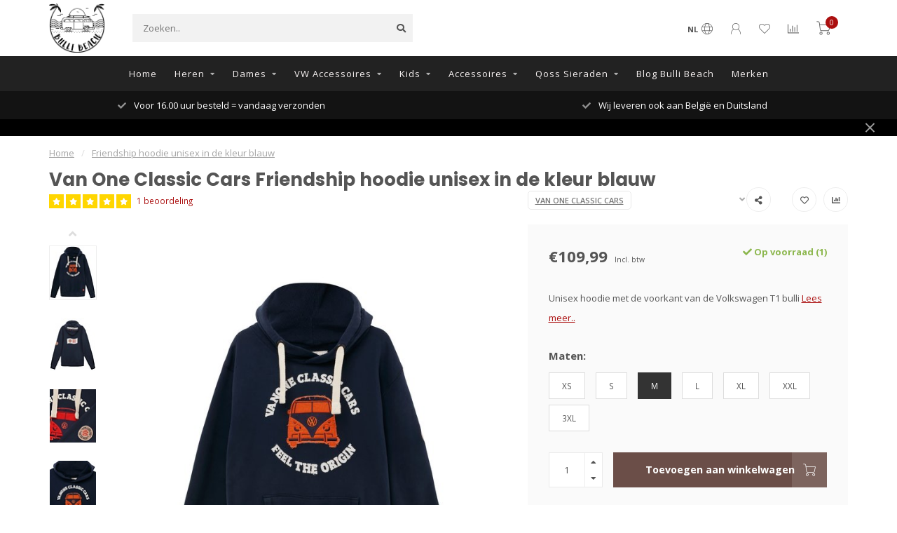

--- FILE ---
content_type: text/html;charset=utf-8
request_url: https://www.bullibeach.nl/van-one-bulli-friendship-unisex-hoodie.html
body_size: 21751
content:
<!DOCTYPE html>
<html lang="nl">
  <head>
    
    <!--
        
        Theme Nova | v1.5.3.06122201_1_0
        Theme designed and created by Dyvelopment - We are true e-commerce heroes!
        
        For custom Lightspeed eCom work like custom design or development,
        please contact us at www.dyvelopment.com

          _____                  _                                  _   
         |  __ \                | |                                | |  
         | |  | |_   ___   _____| | ___  _ __  _ __ ___   ___ _ __ | |_ 
         | |  | | | | \ \ / / _ \ |/ _ \| '_ \| '_ ` _ \ / _ \ '_ \| __|
         | |__| | |_| |\ V /  __/ | (_) | |_) | | | | | |  __/ | | | |_ 
         |_____/ \__, | \_/ \___|_|\___/| .__/|_| |_| |_|\___|_| |_|\__|
                  __/ |                 | |                             
                 |___/                  |_|                             
    -->
    
    <meta charset="utf-8"/>
<!-- [START] 'blocks/head.rain' -->
<!--

  (c) 2008-2025 Lightspeed Netherlands B.V.
  http://www.lightspeedhq.com
  Generated: 07-12-2025 @ 08:08:26

-->
<link rel="canonical" href="https://www.bullibeach.nl/van-one-bulli-friendship-unisex-hoodie.html"/>
<link rel="alternate" href="https://www.bullibeach.nl/index.rss" type="application/rss+xml" title="Nieuwe producten"/>
<meta name="robots" content="noodp,noydir"/>
<meta name="google-site-verification" content="ssPf4Dsi3sVYagOamZ_cfTcT2DINR7pnBTdCGjbQ190"/>
<meta property="og:url" content="https://www.bullibeach.nl/van-one-bulli-friendship-unisex-hoodie.html?source=facebook"/>
<meta property="og:site_name" content="Bulli Beach Noordwijk aan Zee"/>
<meta property="og:title" content="Van One Bulli Friendship unisex hoodie kopen"/>
<meta property="og:description" content="Prachtige zware unisex hoodie met de voorkant van de Volkswagen T1 bulli.<br />
Op de capuchon staat Friendship. Zeer grote collectie VW licentiekleding. "/>
<meta property="og:image" content="https://cdn.webshopapp.com/shops/328245/files/413312516/van-one-classic-cars-friendship-hoodie-unisex-in-d.jpg"/>
<!--[if lt IE 9]>
<script src="https://cdn.webshopapp.com/assets/html5shiv.js?2025-02-20"></script>
<![endif]-->
<!-- [END] 'blocks/head.rain' -->
    
        	  	              	    	    	    	    	    	         
        <title>Van One Bulli Friendship unisex hoodie kopen - Bulli Beach Noordwijk aan Zee</title>
    
    <meta name="description" content="Prachtige zware unisex hoodie met de voorkant van de Volkswagen T1 bulli.<br />
Op de capuchon staat Friendship. Zeer grote collectie VW licentiekleding. " />
    <meta name="keywords" content="Van, One, Classic, Cars, Friendship, hoodie, unisex, in, de, kleur, blauw" />
    
        
    <meta http-equiv="X-UA-Compatible" content="IE=edge">
    <meta name="viewport" content="width=device-width, initial-scale=1.0, maximum-scale=1.0, user-scalable=0">
    <meta name="apple-mobile-web-app-capable" content="yes">
    <meta name="apple-mobile-web-app-status-bar-style" content="black">
    
        	        
		<link rel="preconnect" href="https://cdn.webshopapp.com/">
		<link rel="preconnect" href="https://assets.webshopapp.com">	
    		<link rel="preconnect" href="https://fonts.googleapis.com">
		<link rel="preconnect" href="https://fonts.gstatic.com" crossorigin>
		<link rel="dns-prefetch" href="https://fonts.googleapis.com">
		<link rel="dns-prefetch" href="https://fonts.gstatic.com" crossorigin>
    		<link rel="dns-prefetch" href="https://cdn.webshopapp.com/">
		<link rel="dns-prefetch" href="https://assets.webshopapp.com">	

    <link rel="shortcut icon" href="https://cdn.webshopapp.com/shops/328245/themes/153089/assets/favicon.ico?2025110116371720210101142711" type="image/x-icon" />
    <script src="https://cdn.webshopapp.com/shops/328245/themes/153089/assets/jquery-1-12-4-min.js?2025110116371720210101142711"></script>
    
    <script>!navigator.userAgent.match('MSIE 10.0;') || document.write('<script src="https://cdn.webshopapp.com/shops/328245/themes/153089/assets/proto-polyfill.js?2025110116371720210101142711">\x3C/script>')</script>
    <script>if(navigator.userAgent.indexOf("MSIE ") > -1 || navigator.userAgent.indexOf("Trident/") > -1) { document.write('<script src="https://cdn.webshopapp.com/shops/328245/themes/153089/assets/intersection-observer-polyfill.js?2025110116371720210101142711">\x3C/script>') }</script>
    
        <link href="//fonts.googleapis.com/css?family=Open%20Sans:400,300,600,700|Poppins:300,400,600,700&amp;display=swap" rel="preload" as="style">
    <link href="//fonts.googleapis.com/css?family=Open%20Sans:400,300,600,700|Poppins:300,400,600,700&amp;display=swap" rel="stylesheet">
        
    <link rel="preload" href="https://cdn.webshopapp.com/shops/328245/themes/153089/assets/fontawesome-5-min.css?2025110116371720210101142711" as="style">
    <link rel="stylesheet" href="https://cdn.webshopapp.com/shops/328245/themes/153089/assets/fontawesome-5-min.css?2025110116371720210101142711">
    
    <link rel="preload" href="https://cdn.webshopapp.com/shops/328245/themes/153089/assets/bootstrap-min.css?2025110116371720210101142711" as="style">
    <link rel="stylesheet" href="https://cdn.webshopapp.com/shops/328245/themes/153089/assets/bootstrap-min.css?2025110116371720210101142711">
    
    <link rel="preload" as="script" href="https://cdn.webshopapp.com/assets/gui.js?2025-02-20">
    <script src="https://cdn.webshopapp.com/assets/gui.js?2025-02-20"></script>
    
    <link rel="preload" as="script" href="https://cdn.webshopapp.com/assets/gui-responsive-2-0.js?2025-02-20">
    <script src="https://cdn.webshopapp.com/assets/gui-responsive-2-0.js?2025-02-20"></script>
    
        <link rel="stylesheet" href="https://cdn.webshopapp.com/shops/328245/themes/153089/assets/fancybox-3-5-7-min.css?2025110116371720210101142711" />
        
    <link rel="preload" href="https://cdn.webshopapp.com/shops/328245/themes/153089/assets/style.css?2025110116371720210101142711" as="style">
    <link rel="stylesheet" href="https://cdn.webshopapp.com/shops/328245/themes/153089/assets/style.css?2025110116371720210101142711" />
    
    <!-- User defined styles -->
    <link rel="preload" href="https://cdn.webshopapp.com/shops/328245/themes/153089/assets/settings.css?2025110116371720210101142711" as="style">
    <link rel="preload" href="https://cdn.webshopapp.com/shops/328245/themes/153089/assets/custom.css?2025110116371720210101142711" as="style">
    <link rel="stylesheet" href="https://cdn.webshopapp.com/shops/328245/themes/153089/assets/settings.css?2025110116371720210101142711" />
    <link rel="stylesheet" href="https://cdn.webshopapp.com/shops/328245/themes/153089/assets/custom.css?2025110116371720210101142711" />
    
    <script>
   var productStorage = {};
   var theme = {};

  </script>    
    <link type="preload" src="https://cdn.webshopapp.com/shops/328245/themes/153089/assets/countdown-min.js?2025110116371720210101142711" as="script">
    <link type="preload" src="https://cdn.webshopapp.com/shops/328245/themes/153089/assets/swiper-4-min.js?2025110116371720210101142711" as="script">
    <link type="preload" src="https://cdn.webshopapp.com/shops/328245/themes/153089/assets/swiper-453.js?2025110116371720210101142711" as="script">
    <link type="preload" src="https://cdn.webshopapp.com/shops/328245/themes/153089/assets/global.js?2025110116371720210101142711" as="script">
    
            
      </head>
  <body class="layout-custom">
    <div class="body-content"><div class="overlay"><i class="fa fa-times"></i></div><header><div id="header-holder"><div class="container"><div id="header-content"><div class="header-left"><div class="categories-button small scroll scroll-nav hidden-sm hidden-xs hidden-xxs"><div class="nav-icon"><div class="bar1"></div><div class="bar3"></div><span>Menu</span></div></div><div id="mobilenav" class="categories-button small mobile visible-sm visible-xs visible-xxs"><div class="nav-icon"><div class="bar1"></div><div class="bar3"></div></div><span>Menu</span></div><span id="mobilesearch" class="visible-xxs visible-xs visible-sm"><a href="https://www.bullibeach.nl/"><i class="fa fa-search" aria-hidden="true"></i></a></span><a href="https://www.bullibeach.nl/" class="logo hidden-sm hidden-xs hidden-xxs"><img class="logo" src="https://cdn.webshopapp.com/shops/328245/themes/153089/v/1494190/assets/logo.png?20220923130051" alt="Bulli Beach Noordwijk aan Zee"></a></div><div class="header-center"><div class="search hidden-sm hidden-xs hidden-xxs"><form action="https://www.bullibeach.nl/search/" class="searchform" method="get"><div class="search-holder"><input type="text" class="searchbox" name="q" placeholder="Zoeken.." autocomplete="off"><i class="fa fa-search" aria-hidden="true"></i><i class="fa fa-times clearsearch" aria-hidden="true"></i></div></form><div class="searchcontent hidden-xs hidden-xxs"><div class="searchresults"></div><div class="more"><a href="#" class="search-viewall">Bekijk alle resultaten <span>(0)</span></a></div><div class="noresults">Geen producten gevonden</div></div></div><a href="https://www.bullibeach.nl/" class="hidden-lg hidden-md hidden-xs hidden-xxs"><img class="logo" src="https://cdn.webshopapp.com/shops/328245/themes/153089/v/1494190/assets/logo.png?20220923130051" alt="Bulli Beach Noordwijk aan Zee"></a><a href="https://www.bullibeach.nl/" class="visible-xxs visible-xs"><img class="logo" src="https://cdn.webshopapp.com/shops/328245/themes/153089/v/1729797/assets/logo-mobile.png?20230226122743" alt="Bulli Beach Noordwijk aan Zee"></a></div><div class="header-right text-right"><div class="user-actions hidden-sm hidden-xs hidden-xxs"><a href="#" class="header-link" data-fancy="fancy-locale-holder" data-fancy-type="flyout" data-tooltip title="Taal & Valuta" data-placement="bottom"><span class="current-lang">NL</span><i class="nova-icon nova-icon-globe"></i></a><a href="https://www.bullibeach.nl/account/" class="account header-link" data-fancy="fancy-account-holder" data-tooltip title="Mijn account" data-placement="bottom"><!-- <img src="https://cdn.webshopapp.com/shops/328245/themes/153089/assets/icon-user.svg?2025110116371720210101142711" alt="My account" class="icon"> --><i class="nova-icon nova-icon-user"></i></a><a href="https://www.bullibeach.nl/account/wishlist/" class="header-link" data-tooltip title="Verlanglijst" data-placement="bottom" data-fancy="fancy-account-holder"><i class="nova-icon nova-icon-heart"></i></a><a href="" class="header-link compare" data-fancy="fancy-compare-holder" data-fancy-type="flyout" data-tooltip title="Vergelijk" data-placement="bottom"><i class="nova-icon nova-icon-chart"></i></a><div class="fancy-box flyout fancy-compare-holder"><div class="fancy-compare"><div class="row"><div class="col-md-12"><h4>Vergelijk producten</h4></div><div class="col-md-12"><p>U heeft nog geen producten toegevoegd.</p></div></div></div></div><div class="fancy-box flyout fancy-locale-holder"><div class="fancy-locale"><div class=""><label for="">Kies uw taal</label><div class="flex-container middle"><div class="flex-col"><span class="flags nl"></span></div><div class="flex-col flex-grow-1"><select id="" class="fancy-select" onchange="document.location=this.options[this.selectedIndex].getAttribute('data-url')"><option lang="nl" title="Nederlands" data-url="https://www.bullibeach.nl/go/product/137482126" selected="selected">Nederlands</option></select></div></div></div><div class="margin-top-half"><label for="">Kies uw valuta</label><div class="flex-container middle"><div class="flex-col"><span><strong>€</strong></span></div><div class="flex-col flex-grow-1"><select id="" class="fancy-select" onchange="document.location=this.options[this.selectedIndex].getAttribute('data-url')"><option data-url="https://www.bullibeach.nl/session/currency/eur/" selected="selected">EUR</option></select></div></div></div></div></div></div><a href="https://www.bullibeach.nl/cart/" class="cart header-link" data-fancy="fancy-cart-holder"><div class="cart-icon"><i class="nova-icon nova-icon-shopping-cart"></i><span id="qty" class="highlight-bg cart-total-qty shopping-cart">0</span></div></a></div></div></div></div><div class="cf"></div><div class="subnav-dimmed"></div><div class="   hidden-xxs hidden-xs hidden-sm" id="navbar"><div class="container boxed-subnav"><div class="row"><div class="col-md-12"><nav><ul class="megamenu"><li class="hidden-sm hidden-xs hidden-xxs"><a href="https://www.bullibeach.nl/">Home</a></li><li><a href="https://www.bullibeach.nl/heren/" class="dropdown">Heren</a><ul class="sub1 megamenu"><li><div class="container"><div class="row"><div class="col-md-9 col-sm-12 maxheight"><div class="row"><div class="col-md-3 sub-holder"><h4><a href="https://www.bullibeach.nl/heren/nieuwe-collectie/">Nieuwe  Collectie</a></h4></div><div class="col-md-3 sub-holder"><h4><a href="https://www.bullibeach.nl/heren/old-guys-rule/">Old Guys Rule</a></h4></div><div class="col-md-3 sub-holder"><h4><a href="https://www.bullibeach.nl/heren/volkswagen-kleding/">Volkswagen kleding</a></h4></div><div class="col-md-3 sub-holder"><h4><a href="https://www.bullibeach.nl/heren/vegan-kleding/">Vegan kleding </a></h4></div><div class="cf"></div><div class="col-md-3 sub-holder"><h4><a href="https://www.bullibeach.nl/heren/accessoires/">Accessoires</a></h4></div><div class="col-md-3 sub-holder"><h4><a href="https://www.bullibeach.nl/heren/hoodie/">Hoodie</a></h4></div><div class="col-md-3 sub-holder"><h4><a href="https://www.bullibeach.nl/heren/huispakken/">Huispakken</a></h4></div><div class="col-md-3 sub-holder"><h4><a href="https://www.bullibeach.nl/heren/jassen/">Jassen</a></h4></div><div class="cf"></div><div class="col-md-3 sub-holder"><h4><a href="https://www.bullibeach.nl/heren/longsleeves/">Longsleeves</a></h4></div><div class="col-md-3 sub-holder"><h4><a href="https://www.bullibeach.nl/heren/overhemden-overshirt/">Overhemden/Overshirt</a></h4></div><div class="col-md-3 sub-holder"><h4><a href="https://www.bullibeach.nl/heren/surf-poncho/">(surf) poncho</a></h4></div><div class="col-md-3 sub-holder"><h4><a href="https://www.bullibeach.nl/heren/sweatshirt/">Sweatshirt</a></h4></div><div class="cf"></div><div class="col-md-3 sub-holder"><h4><a href="https://www.bullibeach.nl/heren/trui/">Trui</a></h4></div><div class="col-md-3 sub-holder"><h4><a href="https://www.bullibeach.nl/heren/t-shirts/">t-shirts</a></h4></div><div class="col-md-3 sub-holder"><h4><a href="https://www.bullibeach.nl/heren/vesten/">Vesten</a></h4></div><div class="col-md-3 sub-holder"><h4><a href="https://www.bullibeach.nl/heren/cadeaukaarten/">Cadeaukaarten</a></h4></div><div class="cf"></div><div class="col-md-3 sub-holder"><h4><a href="https://www.bullibeach.nl/heren/broeken/">Broeken</a></h4></div><div class="col-md-3 sub-holder"><h4><a href="https://www.bullibeach.nl/heren/polo/">Polo</a></h4></div><div class="col-md-3 sub-holder"><h4><a href="https://www.bullibeach.nl/heren/zwembroeken/">Zwembroeken</a></h4></div></div></div><div class="col-md-3 hidden-sm hidden-xs hidden-xxs"><a href="#"><img src="https://cdn.webshopapp.com/shops/328245/files/484087802/500x500x1/image.jpg" class="img-responsive subcat-image rounded" alt="Heren"></a></div></div></div></li></ul></li><li><a href="https://www.bullibeach.nl/dames/" class="dropdown">Dames</a><ul class="sub1 megamenu"><li><div class="container"><div class="row"><div class="col-md-9 col-sm-12 maxheight"><div class="row"><div class="col-md-3 sub-holder"><h4><a href="https://www.bullibeach.nl/dames/nieuwe-collectie/">Nieuwe collectie</a></h4></div><div class="col-md-3 sub-holder"><h4><a href="https://www.bullibeach.nl/dames/sale-dames/">Sale dames</a></h4></div><div class="col-md-3 sub-holder"><h4><a href="https://www.bullibeach.nl/dames/volkswagen-dameskleding/">Volkswagen dameskleding</a></h4></div><div class="col-md-3 sub-holder"><h4><a href="https://www.bullibeach.nl/dames/vegan-fashion/">Vegan fashion</a></h4></div><div class="cf"></div><div class="col-md-3 sub-holder"><h4><a href="https://www.bullibeach.nl/dames/ckleo-sieraden/">Ckleo Sieraden</a></h4></div><div class="col-md-3 sub-holder"><h4><a href="https://www.bullibeach.nl/dames/accessoires/">Accessoires</a></h4></div><div class="col-md-3 sub-holder"><h4><a href="https://www.bullibeach.nl/dames/hoodies/">Hoodies</a></h4></div><div class="col-md-3 sub-holder"><h4><a href="https://www.bullibeach.nl/dames/huispakken/">Huispakken</a></h4></div><div class="cf"></div><div class="col-md-3 sub-holder"><h4><a href="https://www.bullibeach.nl/dames/jassen/">Jassen</a></h4></div><div class="col-md-3 sub-holder"><h4><a href="https://www.bullibeach.nl/dames/overshirt/">Overshirt</a></h4></div><div class="col-md-3 sub-holder"><h4><a href="https://www.bullibeach.nl/dames/surf-poncho/">(surf) Poncho</a></h4></div><div class="col-md-3 sub-holder"><h4><a href="https://www.bullibeach.nl/dames/sweatshirt/">Sweatshirt</a></h4></div><div class="cf"></div><div class="col-md-3 sub-holder"><h4><a href="https://www.bullibeach.nl/dames/trui/">Trui</a></h4></div><div class="col-md-3 sub-holder"><h4><a href="https://www.bullibeach.nl/dames/t-shirts/">t-shirts</a></h4></div><div class="col-md-3 sub-holder"><h4><a href="https://www.bullibeach.nl/dames/broeken/">Broeken</a></h4></div><div class="col-md-3 sub-holder"><h4><a href="https://www.bullibeach.nl/dames/blouse/">Blouse</a></h4></div><div class="cf"></div><div class="col-md-3 sub-holder"><h4><a href="https://www.bullibeach.nl/dames/cadeaukaarten/">Cadeaukaarten</a></h4></div><div class="col-md-3 sub-holder"><h4><a href="https://www.bullibeach.nl/dames/jurken/">jurken</a></h4></div><div class="col-md-3 sub-holder"><h4><a href="https://www.bullibeach.nl/dames/pullover/">Pullover</a></h4></div><div class="col-md-3 sub-holder"><h4><a href="https://www.bullibeach.nl/dames/rokken/">Rokken</a></h4></div><div class="cf"></div><div class="col-md-3 sub-holder"><h4><a href="https://www.bullibeach.nl/dames/tops/">Tops</a></h4></div><div class="col-md-3 sub-holder"><h4><a href="https://www.bullibeach.nl/dames/vesten/">Vesten</a></h4></div></div></div><div class="col-md-3 hidden-sm hidden-xs hidden-xxs"><a href="#"><img src="https://cdn.webshopapp.com/shops/328245/files/486660619/500x500x1/image.jpg" class="img-responsive subcat-image rounded" alt="Dames"></a></div></div></div></li></ul></li><li><a href="https://www.bullibeach.nl/vw-accessoires/" class="dropdown">VW Accessoires</a><ul class="sub1 megamenu"><li><div class="container"><div class="row"><div class="col-md-9 col-sm-12 maxheight"><div class="row"><div class="col-md-3 sub-holder"><h4><a href="https://www.bullibeach.nl/vw-accessoires/bbq-kook-schort/">(bbq/kook) Schort</a></h4></div><div class="col-md-3 sub-holder"><h4><a href="https://www.bullibeach.nl/vw-accessoires/beetle/">Beetle</a></h4></div><div class="col-md-3 sub-holder"><h4><a href="https://www.bullibeach.nl/vw-accessoires/bekers-mokken-emaille/">Bekers/mokken/emaille</a></h4></div><div class="col-md-3 sub-holder"><h4><a href="https://www.bullibeach.nl/vw-accessoires/body-skimboards/">Body/Skimboards</a></h4></div><div class="cf"></div><div class="col-md-3 sub-holder"><h4><a href="https://www.bullibeach.nl/vw-accessoires/boekensteun/">Boekensteun</a></h4></div><div class="col-md-3 sub-holder"><h4><a href="https://www.bullibeach.nl/vw-accessoires/bolderkar/">Bolderkar</a></h4></div><div class="col-md-3 sub-holder"><h4><a href="https://www.bullibeach.nl/vw-accessoires/brillenkokers/">Brillenkokers</a></h4></div><div class="col-md-3 sub-holder"><h4><a href="https://www.bullibeach.nl/vw-accessoires/caps/">Caps</a></h4></div><div class="cf"></div><div class="col-md-3 sub-holder"><h4><a href="https://www.bullibeach.nl/vw-accessoires/hoodies/">Hoodies</a></h4></div><div class="col-md-3 sub-holder"><h4><a href="https://www.bullibeach.nl/vw-accessoires/coolbus-box/">Coolbus/box</a></h4></div><div class="col-md-3 sub-holder"><h4><a href="https://www.bullibeach.nl/vw-accessoires/luchtverfrissers/">Luchtverfrissers</a></h4></div><div class="col-md-3 sub-holder"><h4><a href="https://www.bullibeach.nl/vw-accessoires/koel-lunchtas/">Koel/Lunchtas</a></h4></div><div class="cf"></div><div class="col-md-3 sub-holder"><h4><a href="https://www.bullibeach.nl/vw-accessoires/metalen-postkaarten/">Metalen postkaarten</a></h4></div><div class="col-md-3 sub-holder"><h4><a href="https://www.bullibeach.nl/vw-accessoires/metalen-vw-platen/">Metalen VW platen</a></h4></div><div class="col-md-3 sub-holder"><h4><a href="https://www.bullibeach.nl/vw-accessoires/mint-doosjes/">Mint doosjes</a></h4></div><div class="col-md-3 sub-holder"><h4><a href="https://www.bullibeach.nl/vw-accessoires/opener/">Opener</a></h4></div><div class="cf"></div><div class="col-md-3 sub-holder"><h4><a href="https://www.bullibeach.nl/vw-accessoires/pizza-snijder/">Pizza snijder</a></h4></div><div class="col-md-3 sub-holder"><h4><a href="https://www.bullibeach.nl/vw-accessoires/portemonnee/">Portemonnee</a></h4></div><div class="col-md-3 sub-holder"><h4><a href="https://www.bullibeach.nl/vw-accessoires/sleutelhanger/">Sleutelhanger</a></h4></div><div class="col-md-3 sub-holder"><h4><a href="https://www.bullibeach.nl/vw-accessoires/surf-poncho/">(Surf) Poncho</a></h4></div><div class="cf"></div><div class="col-md-3 sub-holder"><h4><a href="https://www.bullibeach.nl/vw-accessoires/sokken/">Sokken</a></h4></div><div class="col-md-3 sub-holder"><h4><a href="https://www.bullibeach.nl/vw-accessoires/spaarbussen/">Spaarbussen</a></h4></div><div class="col-md-3 sub-holder"><h4><a href="https://www.bullibeach.nl/vw-accessoires/stoelen/">Stoelen</a></h4></div><div class="col-md-3 sub-holder"><h4><a href="https://www.bullibeach.nl/vw-accessoires/tassen/">Tassen</a></h4></div><div class="cf"></div><div class="col-md-3 sub-holder"><h4><a href="https://www.bullibeach.nl/vw-accessoires/tent/">Tent</a></h4></div><div class="col-md-3 sub-holder"><h4><a href="https://www.bullibeach.nl/vw-accessoires/t-shirts/">T-shirts</a></h4></div><div class="col-md-3 sub-holder"><h4><a href="https://www.bullibeach.nl/vw-accessoires/toilettassen/">(toilet)tassen</a></h4></div><div class="col-md-3 sub-holder"><h4><a href="https://www.bullibeach.nl/vw-accessoires/voorraadbussen/">Voorraadbussen</a></h4></div><div class="cf"></div><div class="col-md-3 sub-holder"><h4><a href="https://www.bullibeach.nl/vw-accessoires/t1/">T1</a></h4></div><div class="col-md-3 sub-holder"><h4><a href="https://www.bullibeach.nl/vw-accessoires/t2/">T2</a></h4></div><div class="col-md-3 sub-holder"><h4><a href="https://www.bullibeach.nl/vw-accessoires/t3/">T3</a></h4></div></div></div><div class="col-md-3 hidden-sm hidden-xs hidden-xxs"><a href="#"><img src="https://cdn.webshopapp.com/shops/328245/files/484087979/500x500x1/image.jpg" class="img-responsive subcat-image rounded" alt="VW Accessoires"></a></div></div></div></li></ul></li><li><a href="https://www.bullibeach.nl/kids/" class="dropdown">Kids</a><ul class="sub1 megamenu"><li><div class="container"><div class="row"><div class="col-md-9 col-sm-12 maxheight"><div class="row"><div class="col-md-3 sub-holder"><h4><a href="https://www.bullibeach.nl/kids/surf-poncho/">(Surf) poncho</a></h4></div></div></div><div class="col-md-3 hidden-sm hidden-xs hidden-xxs"><a href="#"><img src="https://cdn.webshopapp.com/shops/328245/files/484087904/500x500x1/image.jpg" class="img-responsive subcat-image rounded" alt="Kids"></a></div></div></div></li></ul></li><li><a href="https://www.bullibeach.nl/accessoires/" class="dropdown">Accessoires</a><ul class="sub1 megamenu"><li><div class="container"><div class="row"><div class="col-md-9 col-sm-12 maxheight"><div class="row"><div class="col-md-3 sub-holder"><h4><a href="https://www.bullibeach.nl/accessoires/cadeaukaarten/">Cadeaukaarten</a></h4></div><div class="col-md-3 sub-holder"><h4><a href="https://www.bullibeach.nl/accessoires/caps/">Caps</a></h4></div><div class="col-md-3 sub-holder"><h4><a href="https://www.bullibeach.nl/accessoires/nikwax-wasmiddel/">Nikwax Wasmiddel</a></h4></div><div class="col-md-3 sub-holder"><h4><a href="https://www.bullibeach.nl/accessoires/riemen/">Riemen</a></h4></div><div class="cf"></div><div class="col-md-3 sub-holder"><h4><a href="https://www.bullibeach.nl/accessoires/sjaals/">Sjaals</a></h4></div><div class="col-md-3 sub-holder"><h4><a href="https://www.bullibeach.nl/accessoires/surfponcho/">(surf)Poncho</a></h4></div><div class="col-md-3 sub-holder"><h4><a href="https://www.bullibeach.nl/accessoires/sleutelhanger/">Sleutelhanger</a></h4></div><div class="col-md-3 sub-holder"><h4><a href="https://www.bullibeach.nl/accessoires/sokken/">Sokken</a></h4></div><div class="cf"></div><div class="col-md-3 sub-holder"><h4><a href="https://www.bullibeach.nl/accessoires/luchtverfrisser/">Luchtverfrisser</a></h4></div></div></div><div class="col-md-3 hidden-sm hidden-xs hidden-xxs"><a href="#"><img src="https://cdn.webshopapp.com/shops/328245/files/484087994/500x500x1/image.jpg" class="img-responsive subcat-image rounded" alt="Accessoires"></a></div></div></div></li></ul></li><li><a href="https://www.bullibeach.nl/qoss-sieraden/" class="dropdown">Qoss Sieraden</a><ul class="sub1 megamenu"><li><div class="container"><div class="row"><div class="col-md-9 col-sm-12 maxheight"><div class="row"><div class="col-md-3 sub-holder"><h4><a href="https://www.bullibeach.nl/qoss-sieraden/heren/">Heren</a></h4><ul class="sub2"><li><a href="https://www.bullibeach.nl/qoss-sieraden/heren/armbanden/">Armbanden</a><ul class="sub3"><li><a href="https://www.bullibeach.nl/qoss-sieraden/heren/armbanden/kralen-armbanden/">Kralen armbanden</a></li><li><a href="https://www.bullibeach.nl/qoss-sieraden/heren/armbanden/leren-armbanden/">Leren armbanden</a></li></ul></li></ul></div><div class="col-md-3 sub-holder"><h4><a href="https://www.bullibeach.nl/qoss-sieraden/dames/">Dames</a></h4><ul class="sub2"><li><a href="https://www.bullibeach.nl/qoss-sieraden/dames/armbanden/">Armbanden</a></li><li><a href="https://www.bullibeach.nl/qoss-sieraden/dames/hangers-aan-kettingen/">Hangers aan kettingen</a></li><li><a href="https://www.bullibeach.nl/qoss-sieraden/dames/kleding/">Kleding</a></li></ul></div><div class="col-md-3 sub-holder"><h4><a href="https://www.bullibeach.nl/qoss-sieraden/cadeaukaarten/">Cadeaukaarten</a></h4></div></div></div><div class="col-md-3 hidden-sm hidden-xs hidden-xxs"><a href="#"><img src="https://cdn.webshopapp.com/shops/328245/files/474553186/500x500x1/image.jpg" class="img-responsive subcat-image rounded" alt="Qoss Sieraden"></a></div></div></div></li></ul></li><li><a href="https://www.bullibeach.nl/blogs/blog-bulli-beach/">Blog Bulli Beach </a></li><li><a href="https://www.bullibeach.nl/brands/">Merken</a></li></ul></nav></div></div></div></div><div class="subheader-holder"><div class="subheader"><div class="usps-slider-holder" style="width:100%;"><div class="swiper-container usps-header below-nav"><div class="swiper-wrapper"><div class="swiper-slide usp-block"><div><i class="fas fa-check"></i> Gratis levering vanaf €50,-- (in Nederland)
          </div></div><div class="swiper-slide usp-block"><div><i class="fas fa-check"></i> Voor 16.00 uur besteld = vandaag verzonden
          </div></div><div class="swiper-slide usp-block"><div><i class="fas fa-check"></i> Wij leveren ook aan België en Duitsland
          </div></div><div class="swiper-slide usp-block"><div><i class="fas fa-check"></i> Klanten beoordelen ons met cijfer 9.7!
          </div></div></div></div></div></div></div><div id="notification" ><a href="#"></a><div class="x x-small" id="close-notification"></div></div></header><div class="breadcrumbs"><div class="container"><div class="row"><div class="col-md-12"><a href="https://www.bullibeach.nl/" title="Home">Home</a><span><span class="seperator">/</span><a href="https://www.bullibeach.nl/van-one-bulli-friendship-unisex-hoodie.html"><span>Friendship hoodie unisex in de kleur blauw</span></a></span></div></div></div></div><div class="addtocart-sticky"><div class="container"><div class="flex-container marginless middle"><img src="https://cdn.webshopapp.com/shops/328245/files/413312516/42x42x2/image.jpg" alt="" class="max-size"><h5 class="title hidden-xs hidden-xxs">Van One Classic Cars Friendship hoodie unisex in de kleur blauw</h5><div class="sticky-price"><span class="price">€109,99</span></div><a href="https://www.bullibeach.nl/cart/add/271891769/" class="button quick-cart smaall-button" data-title="Friendship hoodie unisex in de kleur blauw" data-price="€109,99" data-variant="Maten : M" data-image="https://cdn.webshopapp.com/shops/328245/files/413312516/650x750x2/image.jpg">Toevoegen aan winkelwagen</a><a href="https://www.bullibeach.nl/account/wishlistAdd/137482126/?variant_id=271891769" class="button lined sticky-wishlist hidden-xs hidden-xxs" data-tooltip data-original-title="Aan verlanglijst toevoegen" data-placement="bottom"><i class="nova-icon nova-icon-heart"></i></a></div></div></div><div class="container productpage"><div class="row"><div class="col-md-12"><div class="product-title hidden-xxs hidden-xs hidden-sm"><div class=""><h1 class="">Van One Classic Cars Friendship hoodie unisex in de kleur blauw </h1></div><div class="row"><div class="col-md-7"><div class="title-appendix"><div class="reviewscore"><span class="stars"><i class="fa fa-star" aria-hidden="true"></i><i class="fa fa-star" aria-hidden="true"></i><i class="fa fa-star" aria-hidden="true"></i><i class="fa fa-star" aria-hidden="true"></i><i class="fa fa-star" aria-hidden="true"></i></span><a href="#reviews" data-scrollview-id="reviews" data-scrollview-offset="150" class="highlight-txt hidden-xxs hidden-xs hidden-sm">1 beoordeling</a></div></div></div><div class="col-md-5"><div class="title-appendix"><a href="https://www.bullibeach.nl/brands/van-one-classic-cars/" class="brand-button rounded margin-right-10">Van One Classic Cars</a><div class="wishlist text-right"><a href="https://www.bullibeach.nl/account/wishlistAdd/137482126/?variant_id=271891769" class="margin-right-10" data-tooltip title="Aan verlanglijst toevoegen"><i class="far fa-heart"></i></a><a href="https://www.bullibeach.nl/compare/add/271891769/" class="compare" data-tooltip title="Toevoegen om te vergelijken" data-compare="271891769"><i class="fas fa-chart-bar"></i></a></div><div class="share dropdown-holder"><a href="#" class="share-toggle" data-toggle="dropdown" data-tooltip title="Deel dit product"><i class="fa fa-share-alt"></i></a><div class="content dropdown-content dropdown-right"><a onclick="return !window.open(this.href,'Friendship hoodie unisex in de kleur blauw', 'width=500,height=500')" target="_blank" href="https://www.facebook.com/sharer/sharer.php?u=https%3A%2F%2Fwww.bullibeach.nl%2Fvan-one-bulli-friendship-unisex-hoodie.html" class="facebook"><i class="fab fa-facebook-square"></i></a><a onclick="return !window.open(this.href,'Friendship hoodie unisex in de kleur blauw', 'width=500,height=500')" target="_blank" href="https://twitter.com/home?status=van-one-bulli-friendship-unisex-hoodie.html" class="twitter"><i class="fab fa-twitter-square"></i></a><a onclick="return !window.open(this.href,'Friendship hoodie unisex in de kleur blauw', 'width=500,height=500')" target="_blank" href="https://pinterest.com/pin/create/button/?url=https://www.bullibeach.nl/van-one-bulli-friendship-unisex-hoodie.html&media=https://cdn.webshopapp.com/shops/328245/files/413312516/image.jpg&description=Unisex%20hoodie%20met%20de%20voorkant%20van%20de%20Volkswagen%20T1%20bulli" class="pinterest"><i class="fab fa-pinterest-square"></i></a></div></div></div></div></div></div></div></div><div class="content-box"><div class="row"><div class="col-md-1 hidden-sm hidden-xs hidden-xxs thumbs-holder vertical"><div class="thumbs vertical"><div class="swiper-container swiper-container-vert swiper-productthumbs" style="height:100%; width:100%;"><div class="swiper-wrapper"><div class="swiper-slide swiper-slide-vert active"><img src="https://cdn.webshopapp.com/shops/328245/files/413312516/65x75x1/van-one-classic-cars-friendship-hoodie-unisex-in-d.jpg" alt="" class="img-responsive"></div><div class="swiper-slide swiper-slide-vert"><img src="https://cdn.webshopapp.com/shops/328245/files/420248455/65x75x1/van-one-classic-cars-friendship-hoodie-unisex-in-d.jpg" alt="" class="img-responsive"></div><div class="swiper-slide swiper-slide-vert"><img src="https://cdn.webshopapp.com/shops/328245/files/420248468/65x75x1/van-one-classic-cars-friendship-hoodie-unisex-in-d.jpg" alt="" class="img-responsive"></div><div class="swiper-slide swiper-slide-vert"><img src="https://cdn.webshopapp.com/shops/328245/files/413312511/65x75x1/van-one-classic-cars-friendship-hoodie-unisex-in-d.jpg" alt="" class="img-responsive"></div><div class="swiper-slide swiper-slide-vert"><img src="https://cdn.webshopapp.com/shops/328245/files/420248460/65x75x1/van-one-classic-cars-friendship-hoodie-unisex-in-d.jpg" alt="" class="img-responsive"></div><div class="swiper-slide swiper-slide-vert"><img src="https://cdn.webshopapp.com/shops/328245/files/420248465/65x75x1/van-one-classic-cars-friendship-hoodie-unisex-in-d.jpg" alt="" class="img-responsive"></div></div></div></div><div class="arrow thumb-arrow-top"><i class="fa fa-angle-up"></i></div><div class="arrow thumb-arrow-bottom"><i class="fa fa-angle-down"></i></div></div><div class="col-sm-6 productpage-left"><div class="row"><div class="col-md-12"><div class="product-image-holder" id="holder"><div class="swiper-container swiper-productimage product-image"><div class="swiper-wrapper"><div class="swiper-slide zoom" data-src="https://cdn.webshopapp.com/shops/328245/files/413312516/van-one-classic-cars-friendship-hoodie-unisex-in-d.jpg" data-fancybox="product-images"><img height="750" width="650" src="https://cdn.webshopapp.com/shops/328245/files/413312516/650x750x2/van-one-classic-cars-friendship-hoodie-unisex-in-d.jpg" class="img-responsive" data-src-zoom="https://cdn.webshopapp.com/shops/328245/files/413312516/van-one-classic-cars-friendship-hoodie-unisex-in-d.jpg" alt="Van One Classic Cars Friendship hoodie unisex in de kleur blauw"></div><div class="swiper-slide zoom" data-src="https://cdn.webshopapp.com/shops/328245/files/420248455/van-one-classic-cars-friendship-hoodie-unisex-in-d.jpg" data-fancybox="product-images"><img data-src="https://cdn.webshopapp.com/shops/328245/files/420248455/650x750x2/van-one-classic-cars-friendship-hoodie-unisex-in-d.jpg" class="swiper-lazy img-responsive" data-src-zoom="https://cdn.webshopapp.com/shops/328245/files/420248455/van-one-classic-cars-friendship-hoodie-unisex-in-d.jpg" alt="Van One Classic Cars Friendship hoodie unisex in de kleur blauw"></div><div class="swiper-slide zoom" data-src="https://cdn.webshopapp.com/shops/328245/files/420248468/van-one-classic-cars-friendship-hoodie-unisex-in-d.jpg" data-fancybox="product-images"><img data-src="https://cdn.webshopapp.com/shops/328245/files/420248468/650x750x2/van-one-classic-cars-friendship-hoodie-unisex-in-d.jpg" class="swiper-lazy img-responsive" data-src-zoom="https://cdn.webshopapp.com/shops/328245/files/420248468/van-one-classic-cars-friendship-hoodie-unisex-in-d.jpg" alt="Van One Classic Cars Friendship hoodie unisex in de kleur blauw"></div><div class="swiper-slide zoom" data-src="https://cdn.webshopapp.com/shops/328245/files/413312511/van-one-classic-cars-friendship-hoodie-unisex-in-d.jpg" data-fancybox="product-images"><img data-src="https://cdn.webshopapp.com/shops/328245/files/413312511/650x750x2/van-one-classic-cars-friendship-hoodie-unisex-in-d.jpg" class="swiper-lazy img-responsive" data-src-zoom="https://cdn.webshopapp.com/shops/328245/files/413312511/van-one-classic-cars-friendship-hoodie-unisex-in-d.jpg" alt="Van One Classic Cars Friendship hoodie unisex in de kleur blauw"></div><div class="swiper-slide zoom" data-src="https://cdn.webshopapp.com/shops/328245/files/420248460/van-one-classic-cars-friendship-hoodie-unisex-in-d.jpg" data-fancybox="product-images"><img data-src="https://cdn.webshopapp.com/shops/328245/files/420248460/650x750x2/van-one-classic-cars-friendship-hoodie-unisex-in-d.jpg" class="swiper-lazy img-responsive" data-src-zoom="https://cdn.webshopapp.com/shops/328245/files/420248460/van-one-classic-cars-friendship-hoodie-unisex-in-d.jpg" alt="Van One Classic Cars Friendship hoodie unisex in de kleur blauw"></div><div class="swiper-slide zoom" data-src="https://cdn.webshopapp.com/shops/328245/files/420248465/van-one-classic-cars-friendship-hoodie-unisex-in-d.jpg" data-fancybox="product-images"><img data-src="https://cdn.webshopapp.com/shops/328245/files/420248465/650x750x2/van-one-classic-cars-friendship-hoodie-unisex-in-d.jpg" class="swiper-lazy img-responsive" data-src-zoom="https://cdn.webshopapp.com/shops/328245/files/420248465/van-one-classic-cars-friendship-hoodie-unisex-in-d.jpg" alt="Van One Classic Cars Friendship hoodie unisex in de kleur blauw"></div></div></div><a href="https://www.bullibeach.nl/account/wishlistAdd/137482126/?variant_id=271891769" class="mobile-wishlist visible-sm visible-xs visible-xxs"><i class="nova-icon nova-icon-heart"></i></a></div><div class="swiper-pagination swiper-pagination-image hidden-md hidden-lg"></div></div></div></div><div class="col-md-5 col-sm-6 productpage-right"><div class="row visible-xxs visible-xs visible-sm"><div class="col-md-12"><div class="mobile-pre-title"><a href="https://www.bullibeach.nl/brands/van-one-classic-cars/" class="brand-button rounded margin-right-10">Van One Classic Cars</a></div><div class="mobile-title"><h4>Van One Classic Cars Friendship hoodie unisex in de kleur blauw</h4></div></div></div><!-- start offer wrapper --><div class="offer-holder"><div class="row "><div class="col-md-12"><div class="product-price"><div class="row"><div class="col-xs-6"><span class="price margin-right-10">€109,99</span><span class="price-strict">Incl. btw</span></div><div class="col-xs-6 text-right"><div class="stock"><div class="in-stock"><i class="fa fa-check"></i> Op voorraad (1)</div></div></div></div></div></div></div><div class="row rowmargin"><div class="col-md-12"><div class="product-description"><p>
              Unisex hoodie met de voorkant van de Volkswagen T1 bulli
                            <a href="#information" data-scrollview-id="information" data-scrollview-offset="190">Lees meer..</a></p></div></div></div><form action="https://www.bullibeach.nl/cart/add/271891769/" id="product_configure_form" method="post"><div class="row margin-top"><div class="col-md-12"><div class="productform variant-blocks"><input type="hidden" name="bundle_id" id="product_configure_bundle_id" value=""><div class="product-configure"><div class="product-configure-options" aria-label="Select an option of the product. This will reload the page to show the new option." role="region"><div class="product-configure-options-option"><label for="product_configure_option_maten">Maten: <em aria-hidden="true">*</em></label><select name="matrix[maten]" id="product_configure_option_maten" onchange="document.getElementById('product_configure_form').action = 'https://www.bullibeach.nl/product/matrix/137482126/'; document.getElementById('product_configure_form').submit();" aria-required="true"><option value="XS">XS</option><option value="S">S</option><option value="M" selected="selected">M</option><option value="L">L</option><option value="XL">XL</option><option value="XXL">XXL</option><option value="3XL">3XL</option></select><div class="product-configure-clear"></div></div></div><input type="hidden" name="matrix_non_exists" value=""></div></div></div></div><div class="row"><div class="col-md-12 rowmargin"><div class="addtocart-holder"><div class="qty"><input type="text" name="quantity" class="quantity qty-fast" value="1"><span class="qtyadd"><i class="fa fa-caret-up"></i></span><span class="qtyminus"><i class="fa fa-caret-down"></i></span></div><div class="addtocart"><button type="submit" name="addtocart" class="btn-addtocart quick-cart button button-cta" data-vid="271891769" data-title="Friendship hoodie unisex in de kleur blauw" data-variant="Maten : M" data-price="€109,99" data-image="https://cdn.webshopapp.com/shops/328245/files/413312516/650x750x2/image.jpg" data-has-related="true">
                Toevoegen aan winkelwagen <span class="icon-holder"><i class="nova-icon nova-icon-shopping-cart"></i></span></button></div></div></div></div></form></div><!-- end offer wrapper --><div class="flex-container middle margin-top-half"><div class="flex-col flex-grow-1"><div class="product-deliverytime"><div class="deliverytime-icon"><svg version="1.1" id="truck-icon" xmlns="http://www.w3.org/2000/svg" xmlns:xlink="http://www.w3.org/1999/xlink" x="0px" y="0px"
	 viewBox="0 0 512 512" width="36" xml:space="preserve"><g><g><path d="M476.158,231.363l-13.259-53.035c3.625-0.77,6.345-3.986,6.345-7.839v-8.551c0-18.566-15.105-33.67-33.67-33.67h-60.392
			V110.63c0-9.136-7.432-16.568-16.568-16.568H50.772c-9.136,0-16.568,7.432-16.568,16.568V256c0,4.427,3.589,8.017,8.017,8.017
			c4.427,0,8.017-3.589,8.017-8.017V110.63c0-0.295,0.239-0.534,0.534-0.534h307.841c0.295,0,0.534,0.239,0.534,0.534v145.372
			c0,4.427,3.589,8.017,8.017,8.017c4.427,0,8.017-3.589,8.017-8.017v-9.088h94.569c0.008,0,0.014,0.002,0.021,0.002
			c0.008,0,0.015-0.001,0.022-0.001c11.637,0.008,21.518,7.646,24.912,18.171h-24.928c-4.427,0-8.017,3.589-8.017,8.017v17.102
			c0,13.851,11.268,25.119,25.119,25.119h9.086v35.273h-20.962c-6.886-19.883-25.787-34.205-47.982-34.205
			s-41.097,14.322-47.982,34.205h-3.86v-60.393c0-4.427-3.589-8.017-8.017-8.017c-4.427,0-8.017,3.589-8.017,8.017v60.391H192.817
			c-6.886-19.883-25.787-34.205-47.982-34.205s-41.097,14.322-47.982,34.205H50.772c-0.295,0-0.534-0.239-0.534-0.534v-17.637
			h34.739c4.427,0,8.017-3.589,8.017-8.017s-3.589-8.017-8.017-8.017H8.017c-4.427,0-8.017,3.589-8.017,8.017
			s3.589,8.017,8.017,8.017h26.188v17.637c0,9.136,7.432,16.568,16.568,16.568h43.304c-0.002,0.178-0.014,0.355-0.014,0.534
			c0,27.996,22.777,50.772,50.772,50.772s50.772-22.776,50.772-50.772c0-0.18-0.012-0.356-0.014-0.534h180.67
			c-0.002,0.178-0.014,0.355-0.014,0.534c0,27.996,22.777,50.772,50.772,50.772c27.995,0,50.772-22.776,50.772-50.772
			c0-0.18-0.012-0.356-0.014-0.534h26.203c4.427,0,8.017-3.589,8.017-8.017v-85.511C512,251.989,496.423,234.448,476.158,231.363z
			 M375.182,144.301h60.392c9.725,0,17.637,7.912,17.637,17.637v0.534h-78.029V144.301z M375.182,230.881v-52.376h71.235
			l13.094,52.376H375.182z M144.835,401.904c-19.155,0-34.739-15.583-34.739-34.739s15.584-34.739,34.739-34.739
			c19.155,0,34.739,15.583,34.739,34.739S163.99,401.904,144.835,401.904z M427.023,401.904c-19.155,0-34.739-15.583-34.739-34.739
			s15.584-34.739,34.739-34.739c19.155,0,34.739,15.583,34.739,34.739S446.178,401.904,427.023,401.904z M495.967,299.29h-9.086
			c-5.01,0-9.086-4.076-9.086-9.086v-9.086h18.171V299.29z"/></g></g><g><g><path d="M144.835,350.597c-9.136,0-16.568,7.432-16.568,16.568c0,9.136,7.432,16.568,16.568,16.568
			c9.136,0,16.568-7.432,16.568-16.568C161.403,358.029,153.971,350.597,144.835,350.597z"/></g></g><g><g><path d="M427.023,350.597c-9.136,0-16.568,7.432-16.568,16.568c0,9.136,7.432,16.568,16.568,16.568
			c9.136,0,16.568-7.432,16.568-16.568C443.591,358.029,436.159,350.597,427.023,350.597z"/></g></g><g><g><path d="M332.96,316.393H213.244c-4.427,0-8.017,3.589-8.017,8.017s3.589,8.017,8.017,8.017H332.96
			c4.427,0,8.017-3.589,8.017-8.017S337.388,316.393,332.96,316.393z"/></g></g><g><g><path d="M127.733,282.188H25.119c-4.427,0-8.017,3.589-8.017,8.017s3.589,8.017,8.017,8.017h102.614
			c4.427,0,8.017-3.589,8.017-8.017S132.16,282.188,127.733,282.188z"/></g></g><g><g><path d="M278.771,173.37c-3.13-3.13-8.207-3.13-11.337,0.001l-71.292,71.291l-37.087-37.087c-3.131-3.131-8.207-3.131-11.337,0
			c-3.131,3.131-3.131,8.206,0,11.337l42.756,42.756c1.565,1.566,3.617,2.348,5.668,2.348s4.104-0.782,5.668-2.348l76.96-76.96
			C281.901,181.576,281.901,176.501,278.771,173.37z"/></g></g><g></g><g></g><g></g><g></g><g></g><g></g><g></g><g></g><g></g><g></g><g></g><g></g><g></g><g></g><g></g></svg></div><div class="deliverytime-content">
                        	1-2 werkdagen
                      </div></div></div></div><div class="row rowmargin"><div class="col-md-12"><div class="productpage-usps"><ul><li><i class="fas fa-check"></i><h4>Bezorging </h4> Voor 16:00 uur besteld, zelfde dag verzonden</li><li><i class="fas fa-check"></i><h4>Klantvriendelijkheid</h4> Persoonlijke hulp indien u er niet uitkomt</li><li class="seperator"></li><li><i class="fas fa-check"></i><h4>Kwaliteit</h4> Onze producten hebben een mooie kwaliteit</li><li><i class="fas fa-check"></i><h4>Mileu bewust </h4> Wij hebben veel Vegan kleding</li></ul></div></div></div></div></div><div class="row margin-top-50 product-details"><div class="col-md-7 info-left"><!--<div class="product-details-nav hidden-xxs hidden-xs hidden-sm"><a href="#information" class="button-txt" data-scrollview-id="information" data-scrollview-offset="190">Beschrijving</a><a href="#specifications" class="button-txt" data-scrollview-id="specifications" data-scrollview-offset="150">Specificaties</a><a href="#reviews" class="button-txt" data-scrollview-id="reviews" data-scrollview-offset="150">Reviews</a></div>--><div class="product-info active" id="information"><h4 class="block-title ">
		      Productomschrijving
    		</h4><div class="content block-content active"><h2>Unisex hoodie</h2><p>Prachtige zware <strong>unisex</strong> hoodie met de voorkant van de <strong>Volkswagen</strong> T1 bulli</p><p>Op de <strong>capuchon</strong> staat <strong>Friendship</strong> (Normaal is dit in het Duits, maar voor onze winkel hebben zij het ook in het Engels gemaakt)</p><p>Valt normaal en heeft een <strong>prachtige</strong> kwaliteit!</p><p>Hij is er ook in het <a href="https://www.bullibeach.nl/van-one-bulli-friendship-green-unisex-hoodie.html"><strong><span style="color: #008000;">groen</span></strong></a> of <span style="color: #ff0000;"><strong><a style="color: #ff0000;" href="https://www.bullibeach.nl/vocc-unisex-hoodie-freundschaft-bahia-red.html">bahia red</a></strong></span></p></div></div><div class="product-reviews" id="reviews"><h4 class="block-title">Reviews
        <span class="review-stars small visible-sm visible-xs visible-xxs"><span class="stars"><i class="fa fa-star" aria-hidden="true"></i><i class="fa fa-star" aria-hidden="true"></i><i class="fa fa-star" aria-hidden="true"></i><i class="fa fa-star" aria-hidden="true"></i><i class="fa fa-star" aria-hidden="true"></i></span></span></h4><div class="block-content"><div class="reviews-header"><div class="reviews-score"><span class="stars"><i class="fa fa-star" aria-hidden="true"></i><i class="fa fa-star" aria-hidden="true"></i><i class="fa fa-star" aria-hidden="true"></i><i class="fa fa-star" aria-hidden="true"></i><i class="fa fa-star" aria-hidden="true"></i></span>
                          
                            	1 beoordeling
                            
                            <div class="" style="margin-top:15px;"><a href="" class="button" data-fancy="fancy-review-holder">Je beoordeling toevoegen</a></div></div><div class="reviews-extracted hidden-xs hidden-xxs"><div class="reviews-extracted-block"><i class="fas fa-star"></i><i class="fas fa-star"></i><i class="fas fa-star"></i><i class="fas fa-star"></i><i class="fas fa-star"></i><div class="review-bar gray-bg darker"><div class="fill" style="width:100%"></div></div></div><div class="reviews-extracted-block"><i class="fas fa-star"></i><i class="fas fa-star"></i><i class="fas fa-star"></i><i class="fas fa-star"></i><i class="fas fa-star empty"></i><div class="review-bar gray-bg darker"><div class="fill" style="width:0%"></div></div></div><div class="reviews-extracted-block"><i class="fas fa-star"></i><i class="fas fa-star"></i><i class="fas fa-star"></i><i class="fas fa-star empty"></i><i class="fas fa-star empty"></i><div class="review-bar gray-bg darker"><div class="fill" style="width:0%"></div></div></div><div class="reviews-extracted-block"><i class="fas fa-star"></i><i class="fas fa-star"></i><i class="fas fa-star empty"></i><i class="fas fa-star empty"></i><i class="fas fa-star empty"></i><div class="review-bar gray-bg darker"><div class="fill" style="width:0%"></div></div></div><div class="reviews-extracted-block"><i class="fas fa-star"></i><i class="fas fa-star empty"></i><i class="fas fa-star empty"></i><i class="fas fa-star empty"></i><i class="fas fa-star empty"></i><div class="review-bar gray-bg darker"><div class="fill" style="width:0%"></div></div></div></div></div><div class="reviews"><div class="review-holder"><div class="product-review"><div class="review-top"><span class="stars flat"><i class="fa fa-star"></i><i class="fa fa-star"></i><i class="fa fa-star"></i><i class="fa fa-star"></i><i class="fa fa-star"></i></span><span><strong>Mariksa</strong></span><span class="date">Geplaatst op 22 September 2023 at 16:05</span></div><div class="review-content"><p>Vandaag de hoodie in de winkel gekocht. Valt goed en mijn man kan m ook nog aan. Ben hem kwijt dus ben ik bang ;-)</p></div></div></div></div></div></div></div><div class="col-md-5 info-right"><div class="related-products active static-products-holder default-related"><h4 class="block-title">Gerelateerde producten</h4><div class="products-holder block-content active"><div class="swiper-container swiper-related-products"><div class="swiper-wrapper"><div class="product-grid odd swiper-slide" data-loopindex="1" data-trueindex="1" data-homedeal=""><div class="product-block-holder rounded shadow-hover  white-bg" data-pid="137374319" data-json="https://www.bullibeach.nl/koeltassen-vw.html?format=json"><div class="product-block text-center"><div class="product-block-image"><a href="https://www.bullibeach.nl/koeltassen-vw.html"><img height="375" width="325" src="https://cdn.webshopapp.com/shops/328245/files/461550163/650x750x2/koeltassen-volkswagen-t1.jpg" alt="Koeltassen Volkswagen T1" title="Koeltassen Volkswagen T1" /><div class="himage"></div></a><div class="product-block-stock hidden-sm hidden-xs hidden-xxs"><div class="loader"><i class="fa fa-spinner fa-spin"></i></div></div></div><div class="brand">&nbsp;</div><h4 class="with-brand"><a href="https://www.bullibeach.nl/koeltassen-vw.html" title="Koeltassen Volkswagen T1" class="title">
          Koeltassen Volkswagen T1        </a></h4><a href="https://www.bullibeach.nl/koeltassen-vw.html" class="product-block-quick quickshop"><i class="fas fa-search"></i></a><a href="https://www.bullibeach.nl/koeltassen-vw.html" class="product-block-quick wishlist" data-fancy="fancy-account-holder"><i class="far fa-heart"></i></a><a href="https://www.bullibeach.nl/compare/add/271649011/" data-compare="271649011" class="product-block-quick compare"><i class="fas fa-chart-bar"></i></a><div class="product-block-price"><strong>€39,95</strong></div></div></div></div><div class="product-grid even swiper-slide" data-loopindex="2" data-trueindex="2" data-homedeal=""><div class="product-block-holder rounded shadow-hover  white-bg" data-pid="140237868" data-json="https://www.bullibeach.nl/vocc-dames-verstelbare-cap-trippie-hippie.html?format=json"><div class="product-block text-center"><div class="product-block-image"><a href="https://www.bullibeach.nl/vocc-dames-verstelbare-cap-trippie-hippie.html"><img height="375" width="325" src="https://cdn.webshopapp.com/shops/328245/files/419740004/650x750x2/van-one-classic-cars-verstelbare-volkswagen-cap-tr.jpg" alt="Van One Classic Cars Verstelbare Volkswagen cap Trippie Hippie" title="Van One Classic Cars Verstelbare Volkswagen cap Trippie Hippie" /><div class="himage"></div></a><div class="product-block-stock hidden-sm hidden-xs hidden-xxs"><div class="loader"><i class="fa fa-spinner fa-spin"></i></div></div></div><div class="brand">Van One Classic Cars</div><h4 class="with-brand"><a href="https://www.bullibeach.nl/vocc-dames-verstelbare-cap-trippie-hippie.html" title="Van One Classic Cars Verstelbare Volkswagen cap Trippie Hippie" class="title">
          Verstelbare Volkswagen cap Trippie Hippie        </a></h4><a href="https://www.bullibeach.nl/vocc-dames-verstelbare-cap-trippie-hippie.html" class="product-block-quick quickshop"><i class="fas fa-search"></i></a><a href="https://www.bullibeach.nl/vocc-dames-verstelbare-cap-trippie-hippie.html" class="product-block-quick wishlist" data-fancy="fancy-account-holder"><i class="far fa-heart"></i></a><a href="https://www.bullibeach.nl/compare/add/276908741/" data-compare="276908741" class="product-block-quick compare"><i class="fas fa-chart-bar"></i></a><div class="product-block-price"><strong>€31,95</strong></div></div></div></div><div class="cf hidden-lg hidden-md hidden-sm visible-xs visible-xxs" data-colwidth="4" data-index-div2="2"></div><div class="product-grid odd swiper-slide" data-loopindex="3" data-trueindex="3" data-homedeal=""><div class="product-block-holder rounded shadow-hover  white-bg" data-pid="137086439" data-json="https://www.bullibeach.nl/vocc-bulli-face-zwart-witte-cap.html?format=json"><div class="product-block text-center"><div class="product-block-image"><a href="https://www.bullibeach.nl/vocc-bulli-face-zwart-witte-cap.html"><img height="375" width="325" src="https://cdn.webshopapp.com/shops/328245/files/409708962/650x750x2/van-one-classic-cars-vocc-bulli-face-zwart-wit-cap.jpg" alt="Van One Classic Cars VOCC Bulli face zwart/wit cap" title="Van One Classic Cars VOCC Bulli face zwart/wit cap" /><div class="himage"></div></a><div class="product-block-stock hidden-sm hidden-xs hidden-xxs"><div class="loader"><i class="fa fa-spinner fa-spin"></i></div></div></div><div class="brand">Van One Classic Cars</div><h4 class="with-brand"><a href="https://www.bullibeach.nl/vocc-bulli-face-zwart-witte-cap.html" title="Van One Classic Cars VOCC Bulli face zwart/wit cap" class="title">
          VOCC Bulli face zwart/wit cap        </a></h4><a href="https://www.bullibeach.nl/vocc-bulli-face-zwart-witte-cap.html" class="product-block-quick quickshop"><i class="fas fa-search"></i></a><a href="https://www.bullibeach.nl/vocc-bulli-face-zwart-witte-cap.html" class="product-block-quick wishlist" data-fancy="fancy-account-holder"><i class="far fa-heart"></i></a><a href="https://www.bullibeach.nl/compare/add/271023130/" data-compare="271023130" class="product-block-quick compare"><i class="fas fa-chart-bar"></i></a><div class="product-block-price"><strong>€31,95</strong></div></div></div></div><div class="cf visible-lg visible-md visible-sm hidden-xs" data-colwidth="4" data-index-div3="3"></div><div class="product-grid even swiper-slide" data-loopindex="4" data-trueindex="4" data-homedeal=""><div class="product-block-holder rounded shadow-hover  white-bg" data-pid="133277743" data-json="https://www.bullibeach.nl/poncho-voor-na-het-surfen-kiten.html?format=json"><div class="product-block text-center"><div class="product-block-image"><a href="https://www.bullibeach.nl/poncho-voor-na-het-surfen-kiten.html"><img height="375" width="325" src="https://cdn.webshopapp.com/shops/328245/files/402410005/650x750x2/van-one-classic-cars-verschillende-kleuren-unisex.jpg" alt="Van One Classic Cars Verschillende kleuren unisex poncho&#039;s" title="Van One Classic Cars Verschillende kleuren unisex poncho&#039;s" /><div class="himage"></div></a><div class="product-block-stock hidden-sm hidden-xs hidden-xxs"><div class="loader"><i class="fa fa-spinner fa-spin"></i></div></div></div><div class="brand">Van One Classic Cars</div><h4 class="with-brand"><a href="https://www.bullibeach.nl/poncho-voor-na-het-surfen-kiten.html" title="Van One Classic Cars Verschillende kleuren unisex poncho&#039;s" class="title">
          Verschillende kleuren unisex poncho&#039;s        </a></h4><a href="https://www.bullibeach.nl/poncho-voor-na-het-surfen-kiten.html" class="product-block-quick quickshop"><i class="fas fa-search"></i></a><a href="https://www.bullibeach.nl/poncho-voor-na-het-surfen-kiten.html" class="product-block-quick wishlist" data-fancy="fancy-account-holder"><i class="far fa-heart"></i></a><a href="https://www.bullibeach.nl/compare/add/263817107/" data-compare="263817107" class="product-block-quick compare"><i class="fas fa-chart-bar"></i></a><div class="product-block-price"><strong>€79,99</strong></div></div></div></div><div class="cf hidden-lg hidden-md hidden-sm visible-xs visible-xxs" data-colwidth="4" data-index-div2="4"></div></div><div class="button-holder"><div class="swiper-related-prev"><i class="fas fa-chevron-left"></i></div><div class="swiper-related-next"><i class="fas fa-chevron-right"></i></div></div></div></div></div><ul class="tagcloud text-center" style="margin-top:30px !important;"><li><a href="https://www.bullibeach.nl/tags/bulli/" title="Bulli">Bulli <span>(89)</span></a></li><li><a href="https://www.bullibeach.nl/tags/hoodie/" title="Hoodie">Hoodie <span>(43)</span></a></li><li><a href="https://www.bullibeach.nl/tags/t1/" title="T1">T1 <span>(102)</span></a></li><li><a href="https://www.bullibeach.nl/tags/volkswagen/" title="Volkswagen">Volkswagen <span>(163)</span></a></li><li><a href="https://www.bullibeach.nl/tags/vw/" title="VW">VW <span>(25)</span></a></li></ul></div></div></div></div><div class="productpage fancy-modal specs-modal-holder"><div class="specs-modal rounded"><div class="x"></div><h4 style="margin-bottom:15px;">Specificaties</h4><div class="specs"></div></div></div><div class="productpage fancy-modal reviews-modal-holder"><div class="reviews-modal rounded"><div class="x"></div><div class="reviews"><div class="reviews-header"><div class="reviews-score"><h4 style="margin-bottom:10px;">Friendship hoodie unisex in de kleur blauw</h4><span class="stars"><i class="fa fa-star" aria-hidden="true"></i><i class="fa fa-star" aria-hidden="true"></i><i class="fa fa-star" aria-hidden="true"></i><i class="fa fa-star" aria-hidden="true"></i><i class="fa fa-star" aria-hidden="true"></i></span>
                          
                            	1 beoordeling
                            
                          </div><div class="reviews-extracted hidden-xs hidden-xxs"><div class="reviews-extracted-block"><i class="fas fa-star"></i><i class="fas fa-star"></i><i class="fas fa-star"></i><i class="fas fa-star"></i><i class="fas fa-star"></i><div class="review-bar gray-bg darker"><div class="fill" style="width:100%"></div></div></div><div class="reviews-extracted-block"><i class="fas fa-star"></i><i class="fas fa-star"></i><i class="fas fa-star"></i><i class="fas fa-star"></i><i class="fas fa-star empty"></i><div class="review-bar gray-bg darker"><div class="fill" style="width:0%"></div></div></div><div class="reviews-extracted-block"><i class="fas fa-star"></i><i class="fas fa-star"></i><i class="fas fa-star"></i><i class="fas fa-star empty"></i><i class="fas fa-star empty"></i><div class="review-bar gray-bg darker"><div class="fill" style="width:0%"></div></div></div><div class="reviews-extracted-block"><i class="fas fa-star"></i><i class="fas fa-star"></i><i class="fas fa-star empty"></i><i class="fas fa-star empty"></i><i class="fas fa-star empty"></i><div class="review-bar gray-bg darker"><div class="fill" style="width:0%"></div></div></div><div class="reviews-extracted-block"><i class="fas fa-star"></i><i class="fas fa-star empty"></i><i class="fas fa-star empty"></i><i class="fas fa-star empty"></i><i class="fas fa-star empty"></i><div class="review-bar gray-bg darker"><div class="fill" style="width:0%"></div></div></div></div></div><div class="reviews"><div class="review-holder"><div class="product-review"><div class="review-top"><span class="stars flat"><i class="fa fa-star"></i><i class="fa fa-star"></i><i class="fa fa-star"></i><i class="fa fa-star"></i><i class="fa fa-star"></i></span><span><strong>Mariksa</strong></span><span class="date">Geplaatst op 22 September 2023 at 16:05</span></div><div class="review-content"><p>Vandaag de hoodie in de winkel gekocht. Valt goed en mijn man kan m ook nog aan. Ben hem kwijt dus ben ik bang ;-)</p></div></div></div></div></div></div></div><div class="fancy-box fancy-review-holder"><div class="fancy-review"><div class="container"><div class="row"><div class="col-md-12"><h4>Beoordeel Van One Classic Cars Friendship hoodie unisex in de kleur blauw</h4><p>Unisex hoodie met de voorkant van de Volkswagen T1 bulli</p></div><div class="col-md-12 margin-top"><form action="https://www.bullibeach.nl/account/reviewPost/137482126/" method="post" id="form_add_review"><input type="hidden" name="key" value="37cedd5f2983a7acb12b5c4056a3ca1d"><label for="score">Score</label><select class="fancy-select" name="score" id="score"><option value="1">1 Ster</option><option value="2">2 Ster(ren)</option><option value="3">3 Ster(ren)</option><option value="4">4 Ster(ren)</option><option value="5" selected>5 Ster(ren)</option></select><label for="review_name" class="margin-top-half">Naam</label><input type="text" name="name" placeholder="Naam"><label for="review" class="margin-top-half">Beschrijving</label><textarea id="review" class="" name="review" placeholder="Beoordelen" style="width:100%;"></textarea><button type="submit" class="button"><i class="fa fa-edit"></i> Toevoegen</button></form></div></div></div></div></div><!-- [START] 'blocks/body.rain' --><script>
(function () {
  var s = document.createElement('script');
  s.type = 'text/javascript';
  s.async = true;
  s.src = 'https://www.bullibeach.nl/services/stats/pageview.js?product=137482126&hash=2ff8';
  ( document.getElementsByTagName('head')[0] || document.getElementsByTagName('body')[0] ).appendChild(s);
})();
</script><!-- Global site tag (gtag.js) - Google Analytics --><script async src="https://www.googletagmanager.com/gtag/js?id=G-B0RFQPYHP4"></script><script>
    window.dataLayer = window.dataLayer || [];
    function gtag(){dataLayer.push(arguments);}

        gtag('consent', 'default', {"ad_storage":"denied","ad_user_data":"denied","ad_personalization":"denied","analytics_storage":"denied","region":["AT","BE","BG","CH","GB","HR","CY","CZ","DK","EE","FI","FR","DE","EL","HU","IE","IT","LV","LT","LU","MT","NL","PL","PT","RO","SK","SI","ES","SE","IS","LI","NO","CA-QC"]});
    
    gtag('js', new Date());
    gtag('config', 'G-B0RFQPYHP4', {
        'currency': 'EUR',
                'country': 'NL'
    });

        gtag('event', 'view_item', {"items":[{"item_id":"VOBF.FDS.004.2008","item_name":"Unisex blauwe hoodie Volkswagen T1 bulli","currency":"EUR","item_brand":"Van One Classic Cars","item_variant":"Maten : M","price":109.99,"quantity":1,"item_category":"Heren","item_category2":"Hoodie","item_category3":"Volkswagen kleding","item_category4":"Nieuwe  Collectie","item_category5":"Nieuwe collectie","item_category6":"Volkswagen dameskleding","item_category7":"Hoodies","item_category8":"Dames"}],"currency":"EUR","value":109.99});
    </script><script>
    !function(f,b,e,v,n,t,s)
    {if(f.fbq)return;n=f.fbq=function(){n.callMethod?
        n.callMethod.apply(n,arguments):n.queue.push(arguments)};
        if(!f._fbq)f._fbq=n;n.push=n;n.loaded=!0;n.version='2.0';
        n.queue=[];t=b.createElement(e);t.async=!0;
        t.src=v;s=b.getElementsByTagName(e)[0];
        s.parentNode.insertBefore(t,s)}(window, document,'script',
        'https://connect.facebook.net/en_US/fbevents.js');
    $(document).ready(function (){
        fbq('init', '290382272099525');
                fbq('track', 'ViewContent', {"content_ids":["271891769"],"content_name":"Van One Classic Cars Friendship hoodie unisex in de kleur blauw","currency":"EUR","value":"109.99","content_type":"product","source":false});
                fbq('track', 'PageView', []);
            });
</script><noscript><img height="1" width="1" style="display:none" src="https://www.facebook.com/tr?id=290382272099525&ev=PageView&noscript=1"
    /></noscript><script>
/*<!--klantenvertellen begin-->*/
                              (function(){
                                  var klantenvertellenData = {"inject_rewiews_position":".main-footer > div","widgetHtml":"    <div class=\"kiyoh-shop-snippets\">\n        <div class=\"rating-box\">\n            <div class=\"rating\" style=\"width:97%\"><\/div>\n        <\/div>\n        <div class=\"kiyoh-schema\">\n            <p>\n                <a href=\"https:\/\/www.kiyoh.com\/reviews\/1076182\/bulli_beach\" target=\"_blank\" class=\"kiyoh-link\">\n                    Rating 9.7 out of 10, based on 185 customer reviews\n                <\/a>\n            <\/p>\n        <\/div>\n    <\/div>\n    <style>\n        .kiyoh-shop-snippets {\n            display: inline-block;\n            font-size: 13px;\n        }\n        .kiyoh-shop-snippets .rating-box {\n            width: 91px;\n            background: url('https:\/\/kiyoh-lightspeed.interactivated.me\/wp-content\/plugins\/klantenvertellen\/assets\/rating-sprite.png') no-repeat 0 -15px;\n            height: 15px;\n            margin: 11px 10px 10px 10px;\n        }\n\n        .kiyoh-shop-snippets .rating-box .rating {\n            height: 15px;\n            background: url('https:\/\/kiyoh-lightspeed.interactivated.me\/wp-content\/plugins\/klantenvertellen\/assets\/rating-sprite.png') no-repeat 0 0;\n            margin: 0;\n            padding: 0;\n        }\n        .kiyoh-shop-snippets .kiyoh-schema {\n            width: 170px;\n        }\n    <\/style><script type=\"application\/ld+json\">\n{\n    \"@context\": \"https:\/\/schema.org\",\n    \"@type\": \"Organization\",\n    \"url\": \"bulli-beach-328245.webshopapp.com\",\n    \"name\": \"bulli-beach-328245.webshopapp.com\",\n    \"aggregateRating\" : {\n         \"@type\": \"AggregateRating\",\n         \"bestRating\": \"10\",\n         \"ratingCount\": \"185\",\n         \"ratingValue\": \"9.7\",\n         \"url\": \"https:\/\/www.kiyoh.com\/reviews\/1076182\/bulli_beach\"\n    }\n}\n<\/script>"};
                                  function getCookie(name) {
                                    let matches = document.cookie.match(new RegExp(
                                      "(?:^|; )" + name.replace(/([\.$?*|{}\(\)\[\]\\/\+^])/g, '\$1') + "=([^;]*)"
                                    ));
                                    return matches ? decodeURIComponent(matches[1]) : undefined;
                                  }
                                  if (!getCookie('kiyohwidgetclose')){
                                      let div = document.createElement('div');
                                      div.innerHTML = klantenvertellenData.widgetHtml;
                                      if(klantenvertellenData.inject_rewiews_position=='body'){
                                          document.body.append(div);
                                      } else {
                                          var target = document.querySelector(klantenvertellenData.inject_rewiews_position);
var widget = document.querySelector(".kiyoh-shop-snippets');
if(!!widget){
return;
}
                                          if (!!target){
                                              div.style='display:inline';
                                              target.append(div);
                                          } else {
                                             // document.body.append(div);
                                          }
                                      }
                                      var closeButton = document.querySelector(".kiyoh-shop-snippets .kiyoh-close");
                                      if (!!closeButton){
                                          closeButton.addEventListener('click',function(){
                                              document.cookie = "kiyohwidgetclose=true; max-age=3600";
                                              var widget = document.querySelector(".kiyoh-shop-snippets");
                                              widget.remove();
                                          });
                                      }
                                  }
                              })();
/*<!--klantenvertellen end-->*/
</script><!-- [END] 'blocks/body.rain' --><footer class="margin-top-80"><div class="container footer"><div class="row"><div class="col-md-3 col-sm-6 company-info rowmargin p-compact"><img src="https://cdn.webshopapp.com/shops/328245/themes/153089/v/2092566/assets/logo-footer.png?20231108122148" class="footer-logo" alt="Bulli Beach Noordwijk aan Zee" loading="lazy"><p class="contact-description">Onze winkel Bulli Beach in Noordwijk aan Zee</p><p class="info"><i class="fas fa-map-marker-alt"></i> Hoofdstraat 77a <br>
          2202EV<br>
          Noordwijk
        </p><p class="info"><i class="fa fa-phone"></i> 071-785 37 82</p><p class="info"><i class="fa fa-envelope"></i><a href="/cdn-cgi/l/email-protection#ed84838b82ad8f988181848f888c8e85c38381"><span class="__cf_email__" data-cfemail="4a23242c250a283f262623282f2b2922642426">[email&#160;protected]</span></a></p><div class="socials"><ul><li><a href="https://twitter.com/bulli_beach2017" target="_blank" class="social-twitter"><i class="fab fa-twitter" aria-hidden="true"></i></a></li><li><a href="https://www.instagram.com/bulli_beach" target="_blank" class="social-insta"><i class="fab fa-instagram" aria-hidden="true"></i></a></li><li><a href="https://nl.pinterest.com/bullibeach0200/_created/" target="_blank" class="social-pinterest"><i class="fab fa-pinterest-p" aria-hidden="true"></i></a></li></ul></div></div><div class="col-md-3 col-sm-6 widget rowmargin"><h3>Reviews</h3><div class="kiyoh-container"></div><script data-cfasync="false" src="/cdn-cgi/scripts/5c5dd728/cloudflare-static/email-decode.min.js"></script><script>
          $(document).ready(function ()
					{
            var kiyohCode = '<iframe frameborder="1" allowtransparency="true" src="https://www.kiyoh.com/retrieve-widget.html?color=white&allowTransparency=false&button=true&lang=nl&tenantId=98&locationId=1076182" width="120" height="160"></iframe>';
            
            setTimeout(function() {
              $('.kiyoh-container').append( kiyohCode );
            }, 2000);
          });
        </script></div><div class="visible-sm"><div class="cf"></div></div><div class="col-md-3 col-sm-6 rowmargin"><h3>Informatie</h3><ul><li><a href="https://www.bullibeach.nl/service/about/" title="Over ons">Over ons</a></li><li><a href="https://www.bullibeach.nl/service/general-terms-conditions/" title="Algemene voorwaarden">Algemene voorwaarden</a></li><li><a href="https://www.bullibeach.nl/service/privacy-policy/" title="Privacy Policy">Privacy Policy</a></li><li><a href="https://www.bullibeach.nl/service/payment-methods/" title="Betaalmethoden">Betaalmethoden</a></li><li><a href="https://www.bullibeach.nl/service/shipping-returns/" title="Verzenden, retourneren &amp; klachten">Verzenden, retourneren &amp; klachten</a></li><li><a href="https://www.bullibeach.nl/service/" title="Klantenservice/Contact/Openingstijden">Klantenservice/Contact/Openingstijden</a></li></ul></div><div class="col-md-3 col-sm-6 rowmargin"><h3>Mijn account</h3><ul><li><a href="https://www.bullibeach.nl/account/information/" title="Account informatie">Account informatie</a></li><li><a href="https://www.bullibeach.nl/account/orders/" title="Mijn bestellingen">Mijn bestellingen</a></li><li><a href="https://www.bullibeach.nl/account/wishlist/" title="Mijn verlanglijst">Mijn verlanglijst</a></li><li><a href="https://www.bullibeach.nl/compare/" title="Vergelijk">Vergelijk</a></li><li><a href="https://www.bullibeach.nl/collection/" title="Alle producten">Alle producten</a></li></ul></div></div></div><div class="footer-bottom gray-bg"><div class="payment-icons-holder payment-icons-custom "><a target="_blank" href="https://www.bullibeach.nl/service/payment-methods/" title="Bankoverschrijving" class="payment-icons light icon-payment-banktransfer"></a><a target="_blank" href="https://www.bullibeach.nl/service/payment-methods/" title="Belfius" class="payment-icons light icon-payment-belfius"></a><a target="_blank" href="https://www.bullibeach.nl/service/payment-methods/" title="iDEAL" class="payment-icons light icon-payment-ideal"></a><a target="_blank" href="https://www.bullibeach.nl/service/payment-methods/" title="KBC" class="payment-icons light icon-payment-kbc"></a><a target="_blank" href="https://www.bullibeach.nl/service/payment-methods/" title="Maestro" class="payment-icons light icon-payment-maestro"></a><a target="_blank" href="https://www.bullibeach.nl/service/payment-methods/" title="MasterCard" class="payment-icons light icon-payment-mastercard"></a><a target="_blank" href="https://www.bullibeach.nl/service/payment-methods/" title="Bancontact" class="payment-icons light icon-payment-mistercash"></a><a target="_blank" href="https://www.bullibeach.nl/service/payment-methods/" title="PayPal" class="payment-icons light icon-payment-paypalc"></a><a target="_blank" href="https://www.bullibeach.nl/service/payment-methods/" title="Visa" class="payment-icons light icon-payment-visa"></a></div><div class="copyright"><p>
      © Copyright 2025 Bulli Beach Noordwijk aan Zee - Powered by       <a href="https://www.lightspeedhq.nl/" title="Lightspeed" target="_blank">Lightspeed</a>  
                    -  <a href="https://www.dyvelopment.com/nl/lightspeed/design/" title="dyvelopment" target="_blank">Lightspeed design</a> by <a href="https://www.dyvelopment.com/nl/" title="dyvelopment" target="_blank">Dyvelopment</a></p></div></div></footer></div><div class="dimmed full"></div><div class="dimmed flyout"></div><!-- <div class="modal-bg"></div> --><div class="quickshop-holder"><div class="quickshop-inner"><div class="quickshop-modal body-bg rounded"><div class="x"></div><div class="left"><div class="product-image-holder"><div class="swiper-container swiper-quickimage product-image"><div class="swiper-wrapper"></div></div></div><div class="arrow img-arrow-left"><i class="fa fa-angle-left"></i></div><div class="arrow img-arrow-right"><i class="fa fa-angle-right"></i></div><div class="stock"></div></div><div class="right productpage"><div class="brand"></div><div class="title"></div><div class="description"></div><form id="quickshop-form" method="post" action=""><div class="content rowmargin"></div><div class="bottom rowmargin"><div class="addtocart-holder"><div class="qty"><input type="text" name="quantity" class="quantity qty-fast" value="1"><span class="qtyadd"><i class="fa fa-caret-up"></i></span><span class="qtyminus"><i class="fa fa-caret-down"></i></span></div><div class="addtocart"><button type="submit" name="addtocart" class="btn-addtocart button button-cta">Toevoegen aan winkelwagen <span class="icon-holder"><i class="nova-icon nova-icon-shopping-cart"></i></button></div></div></div></form></div></div></div></div><div class="fancy-box fancy-account-holder"><div class="fancy-account"><div class="container"><div class="row"><div class="col-md-12"><h4>Inloggen</h4></div><div class="col-md-12"><form action="https://www.bullibeach.nl/account/loginPost/" method="post" id="form_login"><input type="hidden" name="key" value="37cedd5f2983a7acb12b5c4056a3ca1d"><input type="email" name="email" placeholder="E-mailadres"><input type="password" name="password" placeholder="Wachtwoord"><button type="submit" class="button">Inloggen</button><a href="#" class="button facebook" rel="nofollow" onclick="gui_facebook('/account/loginFacebook/?return=https://www.bullibeach.nl/'); return false;"><i class="fab fa-facebook"></i> Login with Facebook</a><a class="forgot-pass text-right" href="https://www.bullibeach.nl/account/password/">Wachtwoord vergeten?</a></form></div></div><div class="row rowmargin80"><div class="col-md-12"><h4>Account aanmaken</h4></div><div class="col-md-12"><p>Door een account aan te maken in deze winkel kunt u het betalingsproces sneller doorlopen, meerdere adressen opslaan, bestellingen bekijken en volgen en meer.</p><a href="https://www.bullibeach.nl/account/register/" class="button">Registreren</a></div></div><div class="row rowmargin"><div class="col-md-12 text-center"><a target="_blank" href="https://www.bullibeach.nl/service/payment-methods/" title="Bankoverschrijving" class="payment-icons dark icon-payment-banktransfer"></a><a target="_blank" href="https://www.bullibeach.nl/service/payment-methods/" title="Belfius" class="payment-icons dark icon-payment-belfius"></a><a target="_blank" href="https://www.bullibeach.nl/service/payment-methods/" title="iDEAL" class="payment-icons dark icon-payment-ideal"></a><a target="_blank" href="https://www.bullibeach.nl/service/payment-methods/" title="KBC" class="payment-icons dark icon-payment-kbc"></a><a target="_blank" href="https://www.bullibeach.nl/service/payment-methods/" title="Maestro" class="payment-icons dark icon-payment-maestro"></a><a target="_blank" href="https://www.bullibeach.nl/service/payment-methods/" title="MasterCard" class="payment-icons dark icon-payment-mastercard"></a><a target="_blank" href="https://www.bullibeach.nl/service/payment-methods/" title="Bancontact" class="payment-icons dark icon-payment-mistercash"></a><a target="_blank" href="https://www.bullibeach.nl/service/payment-methods/" title="PayPal" class="payment-icons dark icon-payment-paypalc"></a><a target="_blank" href="https://www.bullibeach.nl/service/payment-methods/" title="Visa" class="payment-icons dark icon-payment-visa"></a></div></div></div></div></div><div class="fancy-box fancy-cart-holder"><div class="fancy-cart"><div class="x small"></div><div class="contents"><div class="row"><div class="col-md-12"><h4>Recent toegevoegd</h4></div><div class="col-md-12"><p>U heeft geen artikelen in uw winkelwagen</p></div><div class="col-md-12 text-right"><span class="margin-right-10">Totaal incl. btw:</span><strong style="font-size:1.1em;">€0,00</strong></div><div class="col-md-12 visible-lg visible-md visible-sm margin-top"><a href="https://www.bullibeach.nl/cart/" class="button inverted">Bekijk winkelwagen (0)</a><a href="https://www.bullibeach.nl/checkout/" class="button">Doorgaan naar afrekenen</a></div><div class="col-md-12 margin-top hidden-lg hidden-md hidden-sm"><a href="" class="button inverted" onclick="clearFancyBox(); return false;">Ga verder met winkelen</a><a href="https://www.bullibeach.nl/cart/" class="button">Bekijk winkelwagen (0)</a></div><div class="col-md-12 margin-top-half"><div class="freeshipping-bar"><div class="icon"><i class="fas fa-truck"></i></div>
                  	Bestel nog voor <span>€50,00</span> en de verzending is gratis
                                  </div></div></div><div class="row rowmargin"><div class="col-md-12 text-center"><div class="payment-icons-holder payment-icons-custom p-0"><a target="_blank" href="https://www.bullibeach.nl/service/payment-methods/" title="Bankoverschrijving" class="payment-icons dark icon-payment-banktransfer"></a><a target="_blank" href="https://www.bullibeach.nl/service/payment-methods/" title="Belfius" class="payment-icons dark icon-payment-belfius"></a><a target="_blank" href="https://www.bullibeach.nl/service/payment-methods/" title="iDEAL" class="payment-icons dark icon-payment-ideal"></a><a target="_blank" href="https://www.bullibeach.nl/service/payment-methods/" title="KBC" class="payment-icons dark icon-payment-kbc"></a><a target="_blank" href="https://www.bullibeach.nl/service/payment-methods/" title="Maestro" class="payment-icons dark icon-payment-maestro"></a><a target="_blank" href="https://www.bullibeach.nl/service/payment-methods/" title="MasterCard" class="payment-icons dark icon-payment-mastercard"></a><a target="_blank" href="https://www.bullibeach.nl/service/payment-methods/" title="Bancontact" class="payment-icons dark icon-payment-mistercash"></a><a target="_blank" href="https://www.bullibeach.nl/service/payment-methods/" title="PayPal" class="payment-icons dark icon-payment-paypalc"></a><a target="_blank" href="https://www.bullibeach.nl/service/payment-methods/" title="Visa" class="payment-icons dark icon-payment-visa"></a></div></div></div></div></div></div><div class="cart-popup-holder"><div class="cart-popup rounded body-bg"><div class="x body-bg" onclick="clearModals();"></div><div class="message-bar success margin-top hidden-xs hidden-xxs"><div class="icon"><i class="fas fa-check"></i></div><span class="message"></span></div><div class="message-bar-mobile-success visible-xs visible-xxs"></div><div class="flex-container seamless middle margin-top"><div class="flex-item col-50 text-center current-product-holder"><div class="current-product"><div class="image"></div><div class="content margin-top-half"><div class="title"></div><div class="variant-title"></div><div class="price margin-top-half"></div></div></div><div class="proceed-holder"><div class="proceed margin-top"><a href="https://www.bullibeach.nl/van-one-bulli-friendship-unisex-hoodie.html" class="button lined margin-right-10" onclick="clearModals(); return false;">Ga verder met winkelen</a><a href="https://www.bullibeach.nl/cart/" class="button">Bekijk winkelwagen</a></div></div></div><div class="flex-item right col-50 hidden-sm hidden-xs hidden-xxs"><div class="cart-popup-related"><h4 data-type="product.related">Aanbevelingen</h4><div class="product-related"><div class="product-list-mini-holder rounded shadow-hover more-shadow clear-bg"><div class="product-list-mini"><div class="image"><img src="https://cdn.webshopapp.com/shops/328245/files/461550163/65x75x2/koeltassen-volkswagen-t1.jpg" alt="Koeltassen Volkswagen T1" title="Koeltassen Volkswagen T1" height="75" width="60" /></div><div class="title"><a href="https://www.bullibeach.nl/koeltassen-vw.html" title="Koeltassen Volkswagen T1"><h5>Koeltassen Volkswagen T1</h5></a></div><div class="price">
            €39,95
    </div><div class="view"><a href="https://www.bullibeach.nl/koeltassen-vw.html" class="button rounded small-button quickshop" data-json="https://www.bullibeach.nl/koeltassen-vw.html?format=json" data-pid="137374319"><i class="fas fa-search"></i></a></div></div></div><div class="product-list-mini-holder rounded shadow-hover more-shadow clear-bg"><div class="product-list-mini"><div class="image"><img src="https://cdn.webshopapp.com/shops/328245/files/419740004/65x75x2/van-one-classic-cars-verstelbare-volkswagen-cap-tr.jpg" alt="Van One Classic Cars Verstelbare Volkswagen cap Trippie Hippie" title="Van One Classic Cars Verstelbare Volkswagen cap Trippie Hippie" height="75" width="60" /></div><div class="title"><a href="https://www.bullibeach.nl/vocc-dames-verstelbare-cap-trippie-hippie.html" title="Van One Classic Cars Verstelbare Volkswagen cap Trippie Hippie"><span class="brand">Van One Classic Cars</span><h5>Verstelbare Volkswagen cap Trippie Hippie</h5></a></div><div class="price">
            €31,95
    </div><div class="view"><a href="https://www.bullibeach.nl/vocc-dames-verstelbare-cap-trippie-hippie.html" class="button rounded small-button quickshop" data-json="https://www.bullibeach.nl/vocc-dames-verstelbare-cap-trippie-hippie.html?format=json" data-pid="140237868"><i class="fas fa-search"></i></a></div></div></div><div class="product-list-mini-holder rounded shadow-hover more-shadow clear-bg"><div class="product-list-mini"><div class="image"><img src="https://cdn.webshopapp.com/shops/328245/files/409708962/65x75x2/van-one-classic-cars-vocc-bulli-face-zwart-wit-cap.jpg" alt="Van One Classic Cars VOCC Bulli face zwart/wit cap" title="Van One Classic Cars VOCC Bulli face zwart/wit cap" height="75" width="60" /></div><div class="title"><a href="https://www.bullibeach.nl/vocc-bulli-face-zwart-witte-cap.html" title="Van One Classic Cars VOCC Bulli face zwart/wit cap"><span class="brand">Van One Classic Cars</span><h5>VOCC Bulli face zwart/wit cap</h5></a></div><div class="price">
            €31,95
    </div><div class="view"><a href="https://www.bullibeach.nl/vocc-bulli-face-zwart-witte-cap.html" class="button rounded small-button quickshop" data-json="https://www.bullibeach.nl/vocc-bulli-face-zwart-witte-cap.html?format=json" data-pid="137086439"><i class="fas fa-search"></i></a></div></div></div><div class="product-list-mini-holder rounded shadow-hover more-shadow clear-bg"><div class="product-list-mini"><div class="image"><img src="https://cdn.webshopapp.com/shops/328245/files/402410005/65x75x2/van-one-classic-cars-verschillende-kleuren-unisex.jpg" alt="Van One Classic Cars Verschillende kleuren unisex poncho&#039;s" title="Van One Classic Cars Verschillende kleuren unisex poncho&#039;s" height="75" width="60" /></div><div class="title"><a href="https://www.bullibeach.nl/poncho-voor-na-het-surfen-kiten.html" title="Van One Classic Cars Verschillende kleuren unisex poncho&#039;s"><span class="brand">Van One Classic Cars</span><h5>Verschillende kleuren unisex poncho&#039;s</h5></a></div><div class="price">
            €79,99
    </div><div class="view"><a href="https://www.bullibeach.nl/poncho-voor-na-het-surfen-kiten.html" class="button rounded small-button quickshop" data-json="https://www.bullibeach.nl/poncho-voor-na-het-surfen-kiten.html?format=json" data-pid="133277743"><i class="fas fa-search"></i></a></div></div></div></div></div></div></div></div></div><script type="text/javascript" src="https://cdn.webshopapp.com/shops/328245/themes/153089/assets/jquery-zoom-min.js?2025110116371720210101142711"></script><script src="https://cdn.webshopapp.com/shops/328245/themes/153089/assets/bootstrap-3-3-7-min.js?2025110116371720210101142711"></script><script type="text/javascript" src="https://cdn.webshopapp.com/shops/328245/themes/153089/assets/countdown-min.js?2025110116371720210101142711"></script><script type="text/javascript" src="https://cdn.webshopapp.com/shops/328245/themes/153089/assets/swiper-4-min.js?2025110116371720210101142711"></script><!--     <script type="text/javascript" src="https://cdn.webshopapp.com/shops/328245/themes/153089/assets/swiper-453.js?2025110116371720210101142711"></script> --><script type="text/javascript" src="https://cdn.webshopapp.com/shops/328245/themes/153089/assets/global.js?2025110116371720210101142711"></script><script>
	$(document).ready(function()
  {
    $("a.youtube").YouTubePopUp();
  
    if( $(window).width() < 768 )
    {
      var stickyVisible = false;
      var elem = $('.addtocart-sticky');
      
      var observer = new IntersectionObserver(function(entries)
      {
        if(entries[0].isIntersecting === true)
        {
          if( stickyVisible )
          {
          	elem.removeClass('mobile-visible');
          	stickyVisible = false;
          }
        }
        else
        {
          if( !stickyVisible )
          {
          	elem.addClass('mobile-visible');
          	stickyVisible = true;
          }
        }
      }, { threshold: [0] });
      
      if( document.querySelector(".addtocart") !== null )
      {
      	observer.observe(document.querySelector(".addtocart"));
      }
    }
    else
    {
      var stickyVisible = false;
      
      function checkStickyAddToCart()
      {
        if( $('.addtocart-holder').length > 1 )
        {
          var distance = $('.addtocart-holder').offset().top;
          var elem = $('.addtocart-sticky');

          if ( $(window).scrollTop() >= distance )
          {
            if( !stickyVisible )
            {
              elem.addClass('visible');
              elem.fadeIn(100);
              stickyVisible = true;
            }

          }
          else
          {
            if( stickyVisible )
            {
              elem.removeClass('visible');
              elem.fadeOut(100);
              stickyVisible = false;
            }
          }

          setTimeout(checkStickyAddToCart, 50);
        }
      }

      checkStickyAddToCart();
    }
  
  if( $(window).width() > 767 && theme.settings.product_mouseover_zoom )
  {
    /* Zoom on hover image */
  	$('.zoom').zoom({touch:false});
  }
     
    //====================================================
    // Product page images
    //====================================================
    var swiperProdImage = new Swiper('.swiper-productimage', {
      lazy: true,      
      pagination: {
        el: '.swiper-pagination-image',
        clickable: true,
      },
			on: {
				lazyImageReady: function()
        {
          $('.productpage .swiper-lazy.swiper-lazy-loaded').animate({opacity: 1}, 300);
        },
      }
    });
    
    var swiperThumbs = new Swiper('.swiper-productthumbs', {
      direction: 'vertical', 
      navigation: {
      	nextEl: '.thumb-arrow-bottom',
      	prevEl: '.thumb-arrow-top',
      },
      mousewheelControl:true,
      mousewheelSensitivity:2,
      spaceBetween: 10,
      slidesPerView: 5
    });
    
  	$('.swiper-productthumbs img').on('click', function()
		{
      var itemIndex = $(this).parent().index();

      $('.swiper-productthumbs .swiper-slide').removeClass('active');
      $(this).parent().addClass('active');
      swiperProdImage.slideTo(itemIndex);
      swiperProdImage.update(true);
  	});
		//====================================================
    // End product page images
    //====================================================
    
    if( $('.related-product-look .related-variants').length > 0 )
    {
      $('.related-product-look .related-variants').each( function()
			{
        var variantsBlock = $(this);
        
      	$.get( $(this).attr('data-json'), function(data)
      	{
          var product = data.product;
          
          if( product.variants == false )
          {
            $(this).remove();
          }
          else
          {
            variantsBlock.append('<select name="variant" id="variants-'+product.id+'" class="fancy-select"></select>');
            
            console.log(product.variants);
            
            $.each( product.variants, function(key, val)
          	{
              console.log(val);
              $('#variants-'+product.id).append('<option value="'+val.id+'">'+val.title+' - '+parsePrice(val.price.price)+'</option>');
            });
            
            $('#variants-'+product.id).on('change', function()
						{
              variantsBlock.parent().attr('action', theme.url.addToCart+$(this).val()+'/');
              //alert( $(this).val() );
            });
          }
          
          variantsBlock.parent().attr('action', theme.url.addToCart+product.vid+'/');
        });
      });
    }    
    
    //====================================================
    // Product options
    //====================================================
            	var variantBlockHtml = '';
     
			      	           
      console.log('Matrix: \'Maten\' check')
      
    	      variantBlockHtml += '<a href="https://www.bullibeach.nl/van-one-bulli-friendship-unisex-hoodie.html?id=281784699" class="variant-block">XS</a>'
       console.log('Matrix variant: \'Maten : XS\' check')
            variantBlockHtml += '<a href="https://www.bullibeach.nl/van-one-bulli-friendship-unisex-hoodie.html?id=271891746" class="variant-block">S</a>'
       console.log('Matrix variant: \'Maten : S\' check')
            variantBlockHtml += '<a href="https://www.bullibeach.nl/van-one-bulli-friendship-unisex-hoodie.html?id=271891769" class="variant-block active">M</a>'
       console.log('Matrix variant: \'Maten : M\' check')
            variantBlockHtml += '<a href="https://www.bullibeach.nl/van-one-bulli-friendship-unisex-hoodie.html?id=271892534" class="variant-block">L</a>'
       console.log('Matrix variant: \'Maten : L\' check')
            variantBlockHtml += '<a href="https://www.bullibeach.nl/van-one-bulli-friendship-unisex-hoodie.html?id=271892547" class="variant-block">XL</a>'
       console.log('Matrix variant: \'Maten : XL\' check')
            variantBlockHtml += '<a href="https://www.bullibeach.nl/van-one-bulli-friendship-unisex-hoodie.html?id=271892632" class="variant-block">XXL</a>'
       console.log('Matrix variant: \'Maten : XXL\' check')
            variantBlockHtml += '<a href="https://www.bullibeach.nl/van-one-bulli-friendship-unisex-hoodie.html?id=281784727" class="variant-block">3XL</a>'
       console.log('Matrix variant: \'Maten : 3XL\' check')
            
      $('.productform .product-configure-options').append('<div><label>Maten:</label></div>');
      $('.productform .product-configure-options').append(variantBlockHtml);
       
			$('.productform .product-configure-options select').remove();
       $('.productform .product-configure-options-option').remove();
		    
    //====================================================
    // Product variants
    //====================================================
        	var variantBlockHtml = '';
     
    	      variantBlockHtml += '<a href="https://www.bullibeach.nl/van-one-bulli-friendship-unisex-hoodie.html?id=281784699" class="variant-block">Maten : XS</a>'
            variantBlockHtml += '<a href="https://www.bullibeach.nl/van-one-bulli-friendship-unisex-hoodie.html?id=271891746" class="variant-block">Maten : S</a>'
            variantBlockHtml += '<a href="https://www.bullibeach.nl/van-one-bulli-friendship-unisex-hoodie.html?id=271891769" class="variant-block active">Maten : M</a>'
            variantBlockHtml += '<a href="https://www.bullibeach.nl/van-one-bulli-friendship-unisex-hoodie.html?id=271892534" class="variant-block">Maten : L</a>'
            variantBlockHtml += '<a href="https://www.bullibeach.nl/van-one-bulli-friendship-unisex-hoodie.html?id=271892547" class="variant-block">Maten : XL</a>'
            variantBlockHtml += '<a href="https://www.bullibeach.nl/van-one-bulli-friendship-unisex-hoodie.html?id=271892632" class="variant-block">Maten : XXL</a>'
            variantBlockHtml += '<a href="https://www.bullibeach.nl/van-one-bulli-friendship-unisex-hoodie.html?id=281784727" class="variant-block">Maten : 3XL</a>'
            
      $('.productform .product-configure-variants').append(variantBlockHtml);
       
			$('.productform .product-configure-variants select').remove();
    	$('.productform .product-configure-variants .nice-select').remove();
        
    
    $('.bundle-buy-individual').on('click', function(e)
    {      
      var button = $(this);
      var buttonHtml = button.html();
      var bid = $(this).attr('data-bid');
      var pid = $(this).attr('data-pid');
      
      var vid = $('input[name="bundle_products['+bid+']['+pid+']"]').val();
      
      var addToCartUrl = theme.url.addToCart;
      
      if( !theme.settings.live_add_to_cart )
      {
        console.log('Live add to cart disabled, goto URL');
        document.location = addToCartUrl+vid+'/';
        return false;
      }
      else if( !theme.shop.ssl && theme.shop.cart_redirect_back )
      {
        console.log('ssl disabled, cart redirects back to prev page - URL protocol changed to http');
        addToCartUrl = addToCartUrl.replace('https:', 'http:');
      }
      else if( !theme.shop.ssl && !theme.shop.cart_redirect_back )
      {
        console.log('ssl disabled, cart DOES NOT redirect back to prev page - bail and goto URL');
        document.location = addToCartUrl+vid+'/';
        return false;
      }
      
      if( button[0].hasAttribute('data-vid'))
      {
        vid = button.attr('data-vid');
      }
      
      $(this).html('<i class="fa fa-spinner fa-spin"></i>');
      
      $.get( addToCartUrl+vid+'/', function()
      {
        
      }).done( function(data)
      {
        console.log(data);
        
        var $data = $(data);
        
        button.html( buttonHtml );
        var messages = $data.find('div[class*="messages"] ul');
        var message = messages.first('li').text();
        var messageHtml = messages.first('li').html();
        
        var themeMessage = new themeMessageParser(data);
        themeMessage.render();
      });
            
      e.preventDefault();
    });
     
    $('body').on('click', '.live-message .success', function()
		{
      $(this).slideUp(300, function()
      {
        $(this).remove();
      });
    });
     
     
     //============================================================
     //
     //============================================================
     var swiperRelatedProducts = new Swiper('.swiper-related-products', {
       slidesPerView: 2.2,
       observeParents: true,
       observer: true,
       breakpoints: {
        1400: {
          slidesPerView: 2,
          spaceBetween: 15,
        },
        850: {
          slidesPerView: 2,
        	spaceBetween: 15,
        }
      },
			spaceBetween: 15,
      navigation: {
      	nextEl: '.swiper-related-next',
        prevEl: '.swiper-related-prev',
      },
       slidesPerGroup: 2,
    });
     
     
		if( theme.settings.enable_auto_related_products )
    {
      function getDynamicRelatedProducts(jsonUrl, retry)
      {
        $.get(jsonUrl, function( data )
        {
          /*if( data.products.length <= 1 )
          {
            console.log('not a collection template');
            console.log(data);
            return true;
          }*/
          
          console.log('Dynamic related products:');
          console.log(data);
          console.log(data.products.length);
                      
          if( data.products.length <= 1 && retry <= 1 )
          {
            var changeUrl = jsonUrl.split('/');
    				changeUrl.pop();
            changeUrl.pop();
    				
            var newUrl = changeUrl.join('/');
            console.log(newUrl+'/page1.ajax?format=json');
            getDynamicRelatedProducts(newUrl+'/page1.ajax?format=json', retry++);
            console.log('retrying');
            return true;
          }

          var relatedLimit = 5;
          for( var i=0; i<data.products.length; i++ )
          {
            if( data.products[i].id != 137482126 )
            {
            var productBlock = new productBlockParser(data.products[i]);
            productBlock.setInSlider(true);

            $('.swiper-related-products .swiper-wrapper').append( productBlock.render() );
            }
            else
            {
              relatedLimit++
            }

            if( i >= relatedLimit)
              break;
          }
          parseCountdownProducts();

          swiperRelatedProducts.update();
        });
      }
      
      if( $('[data-related-json]').length > 0 )
      {
        getDynamicRelatedProducts($('[data-related-json]').attr('data-related-json'), 0);
      }
    }
     
		$('.bundle-product [data-bundle-pid]').on('click', function(e)
		{
      e.preventDefault();
      var pid = $(this).attr('data-bundle-pid');
      var bid = $(this).attr('data-bundle-id');
      $('.bundle-configure[data-bundle-id="'+bid+'"][data-bundle-pid="'+pid+'"]').fadeIn();
		});
     
		$('.bundle-configure button, .bundle-configure .close').on('click', function(e)
		{
      e.preventDefault();
      $(this).closest('.bundle-configure').fadeOut();
		});
     
		$('h4.block-title').on('click', function()
		{
       if( $(window).width() < 788 )
       {
         $(this).parent().toggleClass('active');
         $(this).parent().find('.block-content').slideToggle();
       }
		});
  });
</script><script type="text/javascript" src="https://cdn.webshopapp.com/shops/328245/themes/153089/assets/fancybox-3-5-7-min.js?2025110116371720210101142711"></script><script>

    theme.settings = {
    reviewsEnabled: true,
    notificationEnabled: true,
    notification: 'worldshipping',
    freeShippingEnabled: true,
    quickShopEnabled: true,
    quickorder_enabled: false,
    product_block_white: true,
    sliderTimeout: 2000,
    variantBlocksEnabled: true,
    hoverSecondImageEnabled: true,
    navbarDimBg: true,
    navigationMode: 'menubar',
    boxed_product_grid_blocks_with_border: false,
    show_product_brands: true,
    show_product_description: false,
    enable_auto_related_products: true,
    showProductBrandInGrid: true,
    showProductReviewsInGrid: false,
    showProductFullTitle: true,
    showRelatedInCartPopup: true,
    productGridTextAlign: 'center',
    shadowOnHover: true,
    product_mouseover_zoom: true,
    collection_pagination_mode: 'live',
    logo: 'https://cdn.webshopapp.com/shops/328245/themes/153089/v/1494190/assets/logo.png?20220923130051',
		logoMobile: 'https://cdn.webshopapp.com/shops/328245/themes/153089/v/1729797/assets/logo-mobile.png?20230226122743',
    subheader_usp_default_amount: 2,
    dealDisableExpiredSale: true,
    keep_stock: true,
  	filters_position: 'toggle',
    yotpo_id: '',
    cart_icon: 'shopping-cart',
    live_add_to_cart: true,
    enable_cart_flyout: true,
    enable_cart_quick_checkout: true,
    productgrid_enable_reviews: false,
    show_amount_of_products_on_productpage: true
  };

  theme.images = {
    ratio: 'portrait',
    imageSize: '325x375x2',
    thumbSize: '65x75x2',
  }

  theme.shop = {
    id: 328245,
    domain: 'https://www.bullibeach.nl/',
    currentLang: 'Nederlands',
    currencySymbol: '€',
    currencyTitle: 'eur',
		currencyCode: 'EUR',
    b2b: false,
    pageKey: '37cedd5f2983a7acb12b5c4056a3ca1d',
    serverTime: 'Dec 7, 2025 08:08:26 +0100',
    getServerTime: function getServerTime()
    {
      return new Date(theme.shop.serverTime);
    },
    currencyConverter: 1.000000,
    template: 'pages/product.rain',
    legalMode: 'normal',
    pricePerUnit: false,
    checkout: {
      stayOnPage: true,
    },
    breadcrumb:
		{
      title: '',
    },
    ssl: true,
    cart_redirect_back: false,
    wish_list: true,
  };
                                              
	theme.page = {
    compare_amount: 0,
    account: false,
  };

  theme.url = {
    shop: 'https://www.bullibeach.nl/',
    domain: 'https://www.bullibeach.nl/',
    static: 'https://static.webshopapp.com/shops/328245/',
    search: 'https://www.bullibeach.nl/search/',
    cart: 'https://www.bullibeach.nl/cart/',
    checkout: 'https://www.bullibeach.nl/checkout/',
    //addToCart: 'https://www.bullibeach.nl/cart/add/',
    addToCart: 'https://www.bullibeach.nl/cart/add/',
    gotoProduct: 'https://www.bullibeach.nl/go/product/',
  };
                               
	  theme.collection = false;
  
  theme.text = {
    continueShopping: 'Ga verder met winkelen',
    proceedToCheckout: 'Doorgaan naar afrekenen',
    viewProduct: 'Bekijk product',
    addToCart: 'Toevoegen aan winkelwagen',
    noInformationFound: 'Geen informatie gevonden',
    view: 'Bekijken',
    moreInfo: 'Meer info',
    checkout: 'Bestellen',
    close: 'Sluiten',
    navigation: 'Navigatie',
    inStock: 'Op voorraad',
    outOfStock: 'Niet op voorraad',
    freeShipping: '',
    amountToFreeShipping: '',
    amountToFreeShippingValue: parseFloat(50),
    backorder: 'Backorder',
    search: 'Zoeken',
    tax: 'Incl. btw',
    exclShipping: 'Excl. <a href="https://www.bullibeach.nl/service/shipping-returns/" target="_blank">Verzendkosten</a>',
    customizeProduct: 'Product aanpassen',
    expired: 'Expired',
    dealExpired: 'Actie verlopen',
    compare: 'Vergelijk',
    wishlist: 'Verlanglijst',
    cart: 'Winkelwagen',
    SRP: 'AVP',
    inclVAT: 'Incl. btw',
    exclVAT: 'Excl. btw',
    unitPrice: 'Stukprijs',
    lastUpdated: 'Laatst bijgewerkt',
    onlinePricesMayDiffer: 'Prijzen online en in de winkel kunnen verschillen',
    countdown: {
      labels: ['Years', 'Months ', 'Weeks', 'Dagen', 'Uur', 'Minuten', 'Seconden'],
      labels1: ['Jaar', 'Maand ', 'Week', 'Dag', 'Hour', 'Minute', 'Second'],
    },
    chooseLanguage: 'Kies uw taal',
    chooseCurrency: 'Kies uw valuta',
    loginOrMyAccount: 'Inloggen',
    validFor: 'Geldig voor',
    pts: 'punten',
    apply: 'Toepassen',
  }
    
  theme.navigation = {
    "items": [
      {
        "title": "Home",
        "url": "https://www.bullibeach.nl/",
        "subs": false,
      },{
        "title": "Heren",
        "url": "https://www.bullibeach.nl/heren/",
        "subs":  [{
            "title": "Nieuwe  Collectie",
        		"url": "https://www.bullibeach.nl/heren/nieuwe-collectie/",
            "subs": false,
          },{
            "title": "Old Guys Rule",
        		"url": "https://www.bullibeach.nl/heren/old-guys-rule/",
            "subs": false,
          },{
            "title": "Volkswagen kleding",
        		"url": "https://www.bullibeach.nl/heren/volkswagen-kleding/",
            "subs": false,
          },{
            "title": "Vegan kleding ",
        		"url": "https://www.bullibeach.nl/heren/vegan-kleding/",
            "subs": false,
          },{
            "title": "Accessoires",
        		"url": "https://www.bullibeach.nl/heren/accessoires/",
            "subs": false,
          },{
            "title": "Hoodie",
        		"url": "https://www.bullibeach.nl/heren/hoodie/",
            "subs": false,
          },{
            "title": "Huispakken",
        		"url": "https://www.bullibeach.nl/heren/huispakken/",
            "subs": false,
          },{
            "title": "Jassen",
        		"url": "https://www.bullibeach.nl/heren/jassen/",
            "subs": false,
          },{
            "title": "Longsleeves",
        		"url": "https://www.bullibeach.nl/heren/longsleeves/",
            "subs": false,
          },{
            "title": "Overhemden/Overshirt",
        		"url": "https://www.bullibeach.nl/heren/overhemden-overshirt/",
            "subs": false,
          },{
            "title": "(surf) poncho",
        		"url": "https://www.bullibeach.nl/heren/surf-poncho/",
            "subs": false,
          },{
            "title": "Sweatshirt",
        		"url": "https://www.bullibeach.nl/heren/sweatshirt/",
            "subs": false,
          },{
            "title": "Trui",
        		"url": "https://www.bullibeach.nl/heren/trui/",
            "subs": false,
          },{
            "title": "t-shirts",
        		"url": "https://www.bullibeach.nl/heren/t-shirts/",
            "subs": false,
          },{
            "title": "Vesten",
        		"url": "https://www.bullibeach.nl/heren/vesten/",
            "subs": false,
          },{
            "title": "Cadeaukaarten",
        		"url": "https://www.bullibeach.nl/heren/cadeaukaarten/",
            "subs": false,
          },{
            "title": "Broeken",
        		"url": "https://www.bullibeach.nl/heren/broeken/",
            "subs": false,
          },{
            "title": "Polo",
        		"url": "https://www.bullibeach.nl/heren/polo/",
            "subs": false,
          },{
            "title": "Zwembroeken",
        		"url": "https://www.bullibeach.nl/heren/zwembroeken/",
            "subs": false,
          },],
      },{
        "title": "Dames",
        "url": "https://www.bullibeach.nl/dames/",
        "subs":  [{
            "title": "Nieuwe collectie",
        		"url": "https://www.bullibeach.nl/dames/nieuwe-collectie/",
            "subs": false,
          },{
            "title": "Sale dames",
        		"url": "https://www.bullibeach.nl/dames/sale-dames/",
            "subs": false,
          },{
            "title": "Volkswagen dameskleding",
        		"url": "https://www.bullibeach.nl/dames/volkswagen-dameskleding/",
            "subs": false,
          },{
            "title": "Vegan fashion",
        		"url": "https://www.bullibeach.nl/dames/vegan-fashion/",
            "subs": false,
          },{
            "title": "Ckleo Sieraden",
        		"url": "https://www.bullibeach.nl/dames/ckleo-sieraden/",
            "subs": false,
          },{
            "title": "Accessoires",
        		"url": "https://www.bullibeach.nl/dames/accessoires/",
            "subs": false,
          },{
            "title": "Hoodies",
        		"url": "https://www.bullibeach.nl/dames/hoodies/",
            "subs": false,
          },{
            "title": "Huispakken",
        		"url": "https://www.bullibeach.nl/dames/huispakken/",
            "subs": false,
          },{
            "title": "Jassen",
        		"url": "https://www.bullibeach.nl/dames/jassen/",
            "subs": false,
          },{
            "title": "Overshirt",
        		"url": "https://www.bullibeach.nl/dames/overshirt/",
            "subs": false,
          },{
            "title": "(surf) Poncho",
        		"url": "https://www.bullibeach.nl/dames/surf-poncho/",
            "subs": false,
          },{
            "title": "Sweatshirt",
        		"url": "https://www.bullibeach.nl/dames/sweatshirt/",
            "subs": false,
          },{
            "title": "Trui",
        		"url": "https://www.bullibeach.nl/dames/trui/",
            "subs": false,
          },{
            "title": "t-shirts",
        		"url": "https://www.bullibeach.nl/dames/t-shirts/",
            "subs": false,
          },{
            "title": "Broeken",
        		"url": "https://www.bullibeach.nl/dames/broeken/",
            "subs": false,
          },{
            "title": "Blouse",
        		"url": "https://www.bullibeach.nl/dames/blouse/",
            "subs": false,
          },{
            "title": "Cadeaukaarten",
        		"url": "https://www.bullibeach.nl/dames/cadeaukaarten/",
            "subs": false,
          },{
            "title": "jurken",
        		"url": "https://www.bullibeach.nl/dames/jurken/",
            "subs": false,
          },{
            "title": "Pullover",
        		"url": "https://www.bullibeach.nl/dames/pullover/",
            "subs": false,
          },{
            "title": "Rokken",
        		"url": "https://www.bullibeach.nl/dames/rokken/",
            "subs": false,
          },{
            "title": "Tops",
        		"url": "https://www.bullibeach.nl/dames/tops/",
            "subs": false,
          },{
            "title": "Vesten",
        		"url": "https://www.bullibeach.nl/dames/vesten/",
            "subs": false,
          },],
      },{
        "title": "VW Accessoires",
        "url": "https://www.bullibeach.nl/vw-accessoires/",
        "subs":  [{
            "title": "(bbq/kook) Schort",
        		"url": "https://www.bullibeach.nl/vw-accessoires/bbq-kook-schort/",
            "subs": false,
          },{
            "title": "Beetle",
        		"url": "https://www.bullibeach.nl/vw-accessoires/beetle/",
            "subs": false,
          },{
            "title": "Bekers/mokken/emaille",
        		"url": "https://www.bullibeach.nl/vw-accessoires/bekers-mokken-emaille/",
            "subs": false,
          },{
            "title": "Body/Skimboards",
        		"url": "https://www.bullibeach.nl/vw-accessoires/body-skimboards/",
            "subs": false,
          },{
            "title": "Boekensteun",
        		"url": "https://www.bullibeach.nl/vw-accessoires/boekensteun/",
            "subs": false,
          },{
            "title": "Bolderkar",
        		"url": "https://www.bullibeach.nl/vw-accessoires/bolderkar/",
            "subs": false,
          },{
            "title": "Brillenkokers",
        		"url": "https://www.bullibeach.nl/vw-accessoires/brillenkokers/",
            "subs": false,
          },{
            "title": "Caps",
        		"url": "https://www.bullibeach.nl/vw-accessoires/caps/",
            "subs": false,
          },{
            "title": "Hoodies",
        		"url": "https://www.bullibeach.nl/vw-accessoires/hoodies/",
            "subs": false,
          },{
            "title": "Coolbus/box",
        		"url": "https://www.bullibeach.nl/vw-accessoires/coolbus-box/",
            "subs": false,
          },{
            "title": "Luchtverfrissers",
        		"url": "https://www.bullibeach.nl/vw-accessoires/luchtverfrissers/",
            "subs": false,
          },{
            "title": "Koel/Lunchtas",
        		"url": "https://www.bullibeach.nl/vw-accessoires/koel-lunchtas/",
            "subs": false,
          },{
            "title": "Metalen postkaarten",
        		"url": "https://www.bullibeach.nl/vw-accessoires/metalen-postkaarten/",
            "subs": false,
          },{
            "title": "Metalen VW platen",
        		"url": "https://www.bullibeach.nl/vw-accessoires/metalen-vw-platen/",
            "subs": false,
          },{
            "title": "Mint doosjes",
        		"url": "https://www.bullibeach.nl/vw-accessoires/mint-doosjes/",
            "subs": false,
          },{
            "title": "Opener",
        		"url": "https://www.bullibeach.nl/vw-accessoires/opener/",
            "subs": false,
          },{
            "title": "Pizza snijder",
        		"url": "https://www.bullibeach.nl/vw-accessoires/pizza-snijder/",
            "subs": false,
          },{
            "title": "Portemonnee",
        		"url": "https://www.bullibeach.nl/vw-accessoires/portemonnee/",
            "subs": false,
          },{
            "title": "Sleutelhanger",
        		"url": "https://www.bullibeach.nl/vw-accessoires/sleutelhanger/",
            "subs": false,
          },{
            "title": "(Surf) Poncho",
        		"url": "https://www.bullibeach.nl/vw-accessoires/surf-poncho/",
            "subs": false,
          },{
            "title": "Sokken",
        		"url": "https://www.bullibeach.nl/vw-accessoires/sokken/",
            "subs": false,
          },{
            "title": "Spaarbussen",
        		"url": "https://www.bullibeach.nl/vw-accessoires/spaarbussen/",
            "subs": false,
          },{
            "title": "Stoelen",
        		"url": "https://www.bullibeach.nl/vw-accessoires/stoelen/",
            "subs": false,
          },{
            "title": "Tassen",
        		"url": "https://www.bullibeach.nl/vw-accessoires/tassen/",
            "subs": false,
          },{
            "title": "Tent",
        		"url": "https://www.bullibeach.nl/vw-accessoires/tent/",
            "subs": false,
          },{
            "title": "T-shirts",
        		"url": "https://www.bullibeach.nl/vw-accessoires/t-shirts/",
            "subs": false,
          },{
            "title": "(toilet)tassen",
        		"url": "https://www.bullibeach.nl/vw-accessoires/toilettassen/",
            "subs": false,
          },{
            "title": "Voorraadbussen",
        		"url": "https://www.bullibeach.nl/vw-accessoires/voorraadbussen/",
            "subs": false,
          },{
            "title": "T1",
        		"url": "https://www.bullibeach.nl/vw-accessoires/t1/",
            "subs": false,
          },{
            "title": "T2",
        		"url": "https://www.bullibeach.nl/vw-accessoires/t2/",
            "subs": false,
          },{
            "title": "T3",
        		"url": "https://www.bullibeach.nl/vw-accessoires/t3/",
            "subs": false,
          },],
      },{
        "title": "Kids",
        "url": "https://www.bullibeach.nl/kids/",
        "subs":  [{
            "title": "(Surf) poncho",
        		"url": "https://www.bullibeach.nl/kids/surf-poncho/",
            "subs": false,
          },],
      },{
        "title": "Accessoires",
        "url": "https://www.bullibeach.nl/accessoires/",
        "subs":  [{
            "title": "Cadeaukaarten",
        		"url": "https://www.bullibeach.nl/accessoires/cadeaukaarten/",
            "subs": false,
          },{
            "title": "Caps",
        		"url": "https://www.bullibeach.nl/accessoires/caps/",
            "subs": false,
          },{
            "title": "Nikwax Wasmiddel",
        		"url": "https://www.bullibeach.nl/accessoires/nikwax-wasmiddel/",
            "subs": false,
          },{
            "title": "Riemen",
        		"url": "https://www.bullibeach.nl/accessoires/riemen/",
            "subs": false,
          },{
            "title": "Sjaals",
        		"url": "https://www.bullibeach.nl/accessoires/sjaals/",
            "subs": false,
          },{
            "title": "(surf)Poncho",
        		"url": "https://www.bullibeach.nl/accessoires/surfponcho/",
            "subs": false,
          },{
            "title": "Sleutelhanger",
        		"url": "https://www.bullibeach.nl/accessoires/sleutelhanger/",
            "subs": false,
          },{
            "title": "Sokken",
        		"url": "https://www.bullibeach.nl/accessoires/sokken/",
            "subs": false,
          },{
            "title": "Luchtverfrisser",
        		"url": "https://www.bullibeach.nl/accessoires/luchtverfrisser/",
            "subs": false,
          },],
      },{
        "title": "Qoss Sieraden",
        "url": "https://www.bullibeach.nl/qoss-sieraden/",
        "subs":  [{
            "title": "Heren",
        		"url": "https://www.bullibeach.nl/qoss-sieraden/heren/",
            "subs":  [{
                "title": "Armbanden",
                "url": "https://www.bullibeach.nl/qoss-sieraden/heren/armbanden/",
                "subs":  [{
                    "title": "Kralen armbanden",
                    "url": "https://www.bullibeach.nl/qoss-sieraden/heren/armbanden/kralen-armbanden/",
                    "subs": false,
                  },{
                    "title": "Leren armbanden",
                    "url": "https://www.bullibeach.nl/qoss-sieraden/heren/armbanden/leren-armbanden/",
                    "subs": false,
                  },],
              },],
          },{
            "title": "Dames",
        		"url": "https://www.bullibeach.nl/qoss-sieraden/dames/",
            "subs":  [{
                "title": "Armbanden",
                "url": "https://www.bullibeach.nl/qoss-sieraden/dames/armbanden/",
                "subs": false,
              },{
                "title": "Hangers aan kettingen",
                "url": "https://www.bullibeach.nl/qoss-sieraden/dames/hangers-aan-kettingen/",
                "subs": false,
              },{
                "title": "Kleding",
                "url": "https://www.bullibeach.nl/qoss-sieraden/dames/kleding/",
                "subs": false,
              },],
          },{
            "title": "Cadeaukaarten",
        		"url": "https://www.bullibeach.nl/qoss-sieraden/cadeaukaarten/",
            "subs": false,
          },],
      },                {
        	"title": "Blog Bulli Beach ",
        	"url": "https://www.bullibeach.nl/blogs/blog-bulli-beach/",
        	"subs": false,
      	},
                    
            {
        "title": "Merken",
        "url": "https://www.bullibeach.nl/brands/",
        "subs": false,
      },
            
          ]
  };
	</script><script type="application/ld+json">
[
			{
    "@context": "http://schema.org",
    "@type": "BreadcrumbList",
    "itemListElement":
    [
      {
        "@type": "ListItem",
        "position": 1,
        "item": {
        	"@id": "https://www.bullibeach.nl/",
        	"name": "Home"
        }
      },
    	    	{
    		"@type": "ListItem",
     		"position": 2,
     		"item":	{
      		"@id": "https://www.bullibeach.nl/van-one-bulli-friendship-unisex-hoodie.html",
      		"name": "Friendship hoodie unisex in de kleur blauw"
    		}
    	}    	     ]
  },
      
                  {
    "@context": "http://schema.org",
    "@type": "Product", 
    "name": "Van One Classic Cars Friendship hoodie unisex in de kleur blauw",
    "url": "https://www.bullibeach.nl/van-one-bulli-friendship-unisex-hoodie.html",
    "brand": "Van One Classic Cars",    "description": "Prachtige zware unisex hoodie met de voorkant van de Volkswagen T1 bulli.<br />
Op de capuchon staat Friendship. Zeer grote collectie VW licentiekleding. ",    "image": "https://cdn.webshopapp.com/shops/328245/files/413312516/325x375x2/van-one-classic-cars-friendship-hoodie-unisex-in-d.jpg",    "gtin13": "4251900313073",        "sku": "VOBF.FDS.004.2008",    "offers": {
      "@type": "Offer",
      "price": "109.99",
      "url": "https://www.bullibeach.nl/van-one-bulli-friendship-unisex-hoodie.html",
      "priceValidUntil": "2026-12-07",
      "priceCurrency": "EUR" ,              "availability": "https://schema.org/InStock",
        "inventoryLevel": "1"
          }
    ,
    "aggregateRating": {
      "@type": "AggregateRating",
      "bestRating": "5",
      "worstRating": "1",
      "ratingValue": "5",
      "reviewCount": "1"
    },
    "review": [
    	      {
        "@type": "Review",
        "datePublished": "2023-09-22",
        "description": "Vandaag de hoodie in de winkel gekocht. Valt goed en mijn man kan m ook nog aan. Ben hem kwijt dus ben ik bang ;-)",
        "name": "",
        "reviewRating": {
          "@type": "Rating",
          "bestRating": "5",
          "ratingValue": "5",
          "worstRating": "1"
        },
        "author": {
        	"@type": "Person",
          "name": "Mariksa"
        }
      }    ]
      },
      
    
    
    {
  "@context": "http://schema.org",
  "@id": "https://www.bullibeach.nl/#Organization",
  "@type": "Organization",
  "url": "https://www.bullibeach.nl/", 
  "name": "Bulli Beach Noordwijk aan Zee",
  "logo": "https://cdn.webshopapp.com/shops/328245/themes/153089/v/1494190/assets/logo.png?20220923130051",
  "telephone": "071-785 37 82",
  "email": "info@bullibeach.nl"
  ,
  "aggregateRating": {
        "@type": "AggregateRating",
        "bestRating": "10",
        "worstRating": "1",
        "ratingValue": "",
        "reviewCount": "",
        "url":""
    }
      }
  ]
</script>    
    <script>
    window.LS_theme = {
      "developer": "Dyvelopment",
      "name": "Nova",
      "docs":"https://www.dyvelopment.com/manuals/themes/nova/NL_Jan_2020.pdf"
    }
    </script>
</body>
</html>

--- FILE ---
content_type: text/css; charset=UTF-8
request_url: https://cdn.webshopapp.com/shops/328245/themes/153089/assets/settings.css?2025110116371720210101142711
body_size: 2811
content:
:root{ font-size: 13px; }

@font-face {
  font-family: "nova-icons";
  src:url("nova-icons.eot?20251101163717");
  src:url("nova-icons.eot?20251101163717?#iefix") format("embedded-opentype"),
    url("nova-icons.woff?20251101163717") format("woff"),
    url("nova-icons.ttf?20251101163717") format("truetype"),
    url("nova-icons.svg?20251101163717#nova-icons") format("svg");
  font-display: swap;
  font-weight: normal;
  font-style: normal;
/*   font-display: auto; */
}

[data-icon]:before {
  font-family: "nova-icons" !important;
  content: attr(data-icon);
  font-style: normal !important;
  font-weight: normal !important;
  font-variant: normal !important;
  text-transform: none !important;
  speak: none;
  line-height: 1;
  -webkit-font-smoothing: antialiased;
  -moz-osx-font-smoothing: grayscale;
}

[class^="nova-icon-"]:before,
[class*=" nova-icon-"]:before {
  font-family: "nova-icons" !important;
  font-style: normal !important;
  font-weight: normal !important;
  font-variant: normal !important;
  text-transform: none !important;
  speak: none;
  line-height: 1;
  -webkit-font-smoothing: antialiased;
  -moz-osx-font-smoothing: grayscale;
}

.nova-icon-user:before {
  content: "\61";
}
.nova-icon-heart:before {
  content: "\64";
}
.nova-icon-globe:before {
  content: "\65";
}
.nova-icon-chart:before {
  content: "\67";
}
.nova-icon-shopping-bag:before {
  content: "\62";
}
.nova-icon-shopping-cart:before {
  content: "\63";
}

body
{
  font-family: "Open Sans", Helvetica, sans-serif;
  background: #ffffff ;
  color:#555555;
  font-size:13px;
  font-weight:400;
}

.product-block-holder img, .product-list-holder img
{
    aspect-ratio: 325 / 375;
  }

#header-holder, .mobile-nav-header{ background:#ffffff; }
#header-holder #mobilesearch>a,
.mobile-nav-header h2{ color:#555555; }

.scroll-nav span, #mobilenav span
{
  color:#555555;
}

.categories-button.small .nav-icon>div{ background:#555555; }

a.header-link:link, a.header-link:visited,
a.header-link:hover, a.header-link:active
{ color:#555555; }

h1, h2, h3, h4, h5, h6, .gui-page-title, .productpage .timer-time,
.productpage .nav > li > a,
.gui-block-subtitle{font-family: "Poppins", Helvetica, sans-serif;}

.productpage .nav > li > a{ color:#555555; }

.gui-progressbar li.gui-done a .count:before{ color:#ab0f0f !important; }

a{ color:#555555; }
a:hover, a:active{ color: #ab0f0f;}
p a{ color:#ab0f0f; }

.gui a.gui-button-large.gui-button-action,
.gui-confirm-buttons a.gui-button-action,
.gui-cart-sum a.gui-button-action
{
  background:#e4611f !important;
  color:#fff !important;
  border:0 !important;
  font-weight: 600;
}
.btn-highlight{ background: #ab0f0f; color:#fff; display:inline-block; }
.highlight-txt{ color:#ab0f0f; }
.highlight-bg{ background:#ab0f0f; color:#fff; }
.button-color{ color:#e4611f !important; }

.button-bg, button, .button
{
  background:#e4611f;
  text-decoration:none;
}

.button.inverted, .button.inverted:hover, .button.inverted:active, .button.inverted:focus
{
  background:none;
  color: #555555;
  border: 1px solid #555555;
  opacity:0.7;
  padding: 9px 20px; /* 1px less top/bottom becasue of border */
}

.productpage .related-products .button-holder .swiper-related-next,
.productpage .related-products .button-holder .swiper-related-prev
{
  color: #555555;
  border: 1px solid #555555;
}

.button-cta
{
  background:#6b4e48;
}

.gui-checkout .gui-confirm-buttons>a
{
  background:#6b4e48 !important;
}

button, .button { font-weight: 600; }
.small-button-bg, .small-button, .secondary-button{ background: #333333; }
button:hover, .button:hover, button:focus, .button:focus{ background:#cd571b; color:#fff; text-decoration:none; }
.button-cta:hover, .button-cta:focus{ background:#604640; color:#fff; text-decoration:none; }
.button.dark, button.dark{ backgroud:#333; color:#fff; }
.button-txt{ color:#e4611f; }

.variant-block.active{ background: #333333;  border-color: #333333; }
.cart-container>a{ color:#333; }

.subheader-holder
{
  background:#131313;
  }

#notification{background: #000000;color: #ffffff;}

.price-old{text-style:line-through; color: #ab0f0f;}

#navbar{background: #222222;font-size: 13px;}

#navbar nav>ul>li>ul{ background: #f7f7f7; color: #363535; }

#navbar.borders{ border-top: 1px solid #dddddd; border-bottom: 1px solid #dddddd; }

#navbar nav>ul>li>a
{
  color: #f9f4f4;
  font-weight: normal;
  letter-spacing:1px;
  text-decoration: none;
}
#navbar .home-icon{padding:10px; background:#383838;}
#navbar .home-icon.dark{ background:#1e1e1e;}

#navbar nav>ul>li>a:hover, #navbar nav>ul>li:hover>a, #navbar nav>ul>li.active>a{ color:#ab0f0f;}

#navbar nav>ul>li>a.dropdown:before{ color:#b2b2b2;}
#navbar ul ul a{color: #363535;  text-decoration:none;}
#navbar ul ul a:hover{color: #ab0f0f;}

.categories-button.main{ background: #3a3939; }

.searchbox{
  /*background: #434343;
  color:#9b9b9b;*/
  transition: all .25s ease;
}

.search-holder:after
{
  background: #999999;
}


.search .fa-times{color: #f00000; display:none; cursor:pointer;}
.searchbox.dark{background: #1e1e1e; color:#111111;}

.searchbox.dark .search .fa-search{  color:#111111;}
.searchbox.dark:hover, .searchbox.dark:active, .searchbox.dark:focus, .searchbox.dark.searchfocus
{
  background: #1e1e1e !important;
  color:#ffffff !important;
}

.homepage-highlight{background-size:cover !important; height: 500px;}

@media(max-width:991px)
{
  footer{text-align:center;}
}

.usps-header, .usps-header a{ color:#ffffff; }
.usps-header i{ color:#909090; }
.subheader-links a{ color:#ffffff; }

.swiper-pagination-bullet-active{ background: #ab0f0f; }

.countdown-block.highlight .countdown-amount
{
  background: #424242;
}

h3.with-link a,
h4.with-link a,
.headline.with-link a
{
  font-size:13px;
}

a.ui-tabs-anchor
{
    background: #222222;
    padding: 12px 20px;
    color: #f9f4f4;
    text-decoration:none;
}
.ui-state-active a.ui-tabs-anchor, a.ui-tabs-anchor:hover
{
  background: #4e4e4e;
}
.gui-div-faq-questions .gui-content-subtitle:after{ color: #ab0f0f;}

/*.expand-cat{ color:#ab0f0f;}*/
.read-more, .read-less{ background:#ab0f0f;}

.mobile-nav .open-sub:after, .sidebar-cats .open-sub:after
{
  color:#ab0f0f;
}

.sidebar-usps
{
  /*background: ;*/
  /*color:;*/
}

.sidebar-usps i, .productpage-usps i{ color:#ab0f0f; }

.sidebar-filter-slider
{
    margin: 10px 2px 10px 0px;
    background:#f5f5f5;
    padding-left:10px;
}
.collection-filter-price {
  height: 4px;
  position: relative;
}
.collection-filter-price .ui-slider-range {
  background-color: #a20e0e;
  margin: 0;
  position: absolute;
  height: 4px;
}
.collection-filter-price .ui-slider-handle {
  /*background-color: #ab0f0f;*/
}

.filters-top a.active{ color: #ab0f0f; }

.quickview{ background:#222222; }
.quickcart{ background:#ab0f0f; }
.product-block-addtocart .quickcart{background:#e4611f;}

footer{ background: #222222; }
.footer h3 { color:#f9f9f9; }
.footer, footer, .footer a, footer .copyright a, footer .shop-rating{ color:#cfcfcf; }
.footer a:hover{ color:#ab0f0f; }

footer .newsletter, footer .newsletter h3{ color: ; color: #cfcfcf; }
footer .newsletter input[type="email"]{ background: #383838; color:#cfcfcf; }
footer .newsletter input[type="email"]::-webkit-input-placeholder{ color:#cfcfcf; }
footer .newsletter input[type="email"]::-moz-placeholder{ color:#cfcfcf; }
footer .newsletter input[type="email"]::-ms-placeholder{ color:#cfcfcf; }
footer .newsletter input[type="email"]::-placeholder { color:#cfcfcf; }

.socials a{  background: #383838; color:#cfcfcf; }

.footer.invert .newsletter{ border-bottom: 1px solid #202020; }
.footer.invert .newsletter input[type="email"]{ background: #202020; color:#bababa; }

.darker-text{ color:#1c1c1c !important; }
.darker-bg{ background:#1c1c1c !important; }

.productpage .deliverytime-icon{ fill: #555555; }
.productpage .deliverytime-content{ color: #555555; }

.productpage .review-bar .fill{ background: #555555; }

.bundle-product .image:after
{
  background: #555555;
  color: #ffffff;
}

.addtocart-sticky{ background: #ffffff; }

.fancy-select
{
  background-image: url('data:image/svg+xml;charset=US-ASCII,%3Csvg%20xmlns%3D%22http%3A%2F%2Fwww.w3.org%2F2000%2Fsvg%22%20viewBox%3D%220%200%208.14%205.05%22%3E%0A%20%20%3Ctitle%3EAsset%203%3C%2Ftitle%3E%0A%20%20%3Cg%20id%3D%22abe7e859-115e-4568-82e8-11152a3cdada%22%20data-name%3D%22Layer%202%22%3E%0A%20%20%20%20%3Cg%20id%3D%2265fd8162-9791-42c2-9ba6-6dade6f7f55e%22%20data-name%3D%22Layer%203%22%3E%0A%20%20%20%20%20%20%3Cpolyline%20points%3D%227.86%200.25%204.07%204.49%200.28%200.25%22%20style%3D%22fill%3A%20none%3Bstroke%3A%20%23666666%3Bstroke-miterlimit%3A%2010%3Bstroke-width%3A%200.75px%22%2F%3E%0A%20%20%20%20%3C%2Fg%3E%0A%20%20%3C%2Fg%3E%0A%3C%2Fsvg%3E'),
  linear-gradient(to bottom, #ffffff 0%,#ffffff 100%);
}

.overflow-fade
{
	background-image: linear-gradient(to bottom,rgba(255,255,255,0), #ffffff);
}

/*
	Elements that need to get the body background color
*/
.shadow-hover.clear-bg:hover,
.article-custom article, .article-custom .share>a, .article-highlight .summary,
.product-block-holder .himage>img,
.product-bundle-holder .bundle-configure,
.productpage .discounts li,
.productpage .reviews-modal,
.productpage .specs-modal,
.custom-pagination .items,
.productpage-right form input,
.body-bg{ background: #ffffff; }

.product-block-holder.white-bg .himage>img
{
  background:#fff;
}

.gui-cart .gui-progressbar{ background: #ffffff !important; }

.gui-form label span.gui-nostyle
{
  color: #555555;
}

.gui-progressbar>ul>li>a
{
  background: #ffffff !important;
}

.gui-checkout .gui-progressbar ul li a,
.gui-progressbar>ul>li>a>span
{
  color: #555555 !important;
  opacity:1;
}

.gui-checkout .gui-progressbar ul li.gui-active a,
.gui-progressbar>ul>li>a>span
{
  opacity:1;
}

--- FILE ---
content_type: text/javascript;charset=utf-8
request_url: https://www.bullibeach.nl/services/stats/pageview.js?product=137482126&hash=2ff8
body_size: -415
content:
// SEOshop 07-12-2025 08:08:28